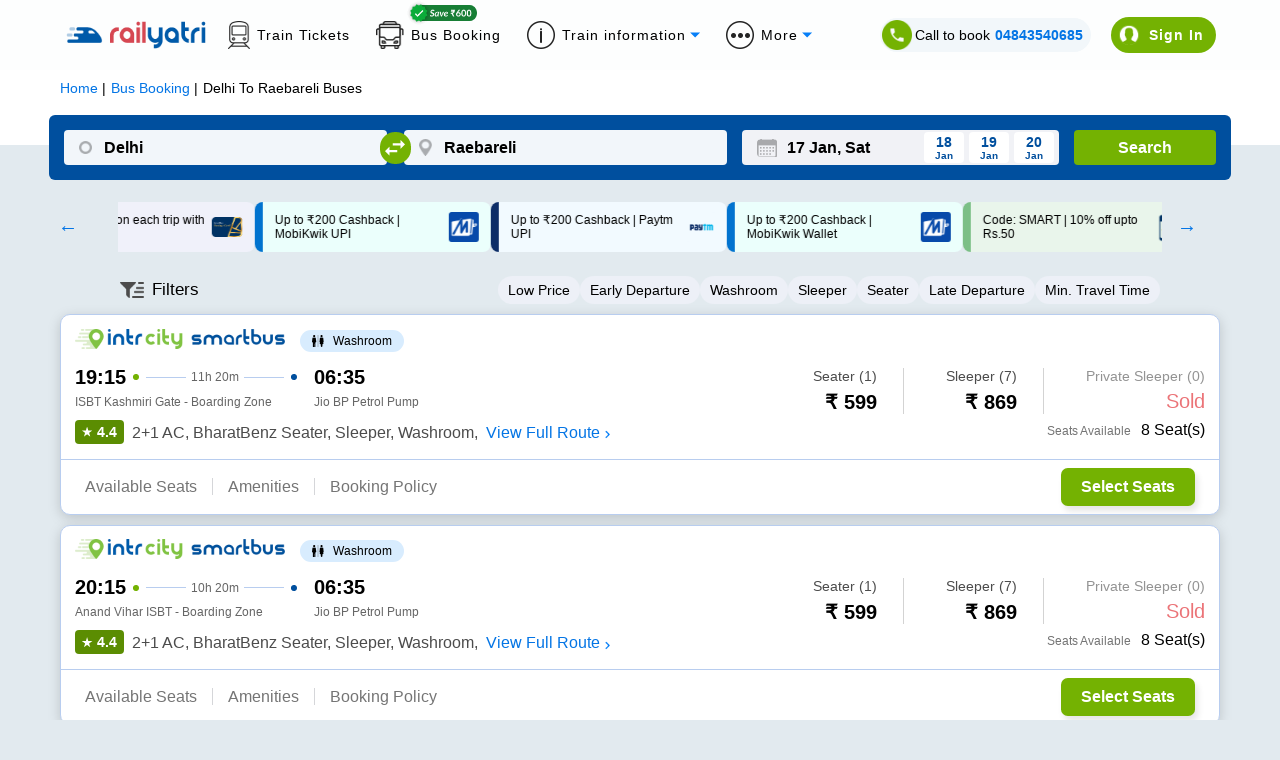

--- FILE ---
content_type: text/html; charset=utf-8
request_url: https://www.railyatri.in/bus-booking/delhi-to-raebareli-buses
body_size: 3923
content:
<!DOCTYPE html><html><head><meta charSet="utf-8"/><title>Delhi to Raebareli Bus Booking Online: Tickets, Fare &amp; Timings – RailYatri</title><meta name="description" content="Book Delhi to Raebareli Bus tickets online with RailYatri and experience the safe, secure and comfortable bus journey. Reserve your bus seat today!"/><meta name="keywords" content="private bus online ticket booking easy and cheap bus tickets, bus deals, confirmed tickets, reservation, discounts, bus offers, cashback online, "/><meta name="viewport" content="width=device-width, initial-scale=1, maximum-scale=1, user-scalable=0"/><meta name="theme-color" content="#004f9e"/><link rel="canonical" href="https://www.railyatri.in/bus-booking/delhi-to-raebareli-buses"/><link rel="icon" href="/favicon.ico" type="image/x-icon" sizes="any"/><link rel="alternate" href="android-app://bus.tickets.intrcity/http/i.rytr.in/Bus-Ticket-Booking"/><link rel="alternate" href="ios-app://1493367638/http/i.rytr.in/Bus-Ticket-Booking"/><meta property="og:type" content="website"/><meta property="og:url" content="https://www.railyatri.in/bus-booking/delhi-to-raebareli-buses"/><meta property="og:title" content="Delhi to Raebareli Bus Booking Online: Tickets, Fare &amp; Timings – RailYatri"/><meta property="og:description" content="Book Delhi to Raebareli Bus tickets online with RailYatri and experience the safe, secure and comfortable bus journey. Reserve your bus seat today!"/><meta property="og:image" content="https://images.railyatri.in/ry_images_prod/ogImage-1752553105.jpg"/><meta property="og:image:width" content="1200"/><meta property="og:image:height" content="630"/><meta property="og:site_name" content="IntrCity SmartBus"/><meta name="twitter:card" content="summary_large_image"/><meta name="twitter:url" content="https://www.railyatri.in/bus-booking/delhi-to-raebareli-buses"/><meta name="twitter:title" content="Delhi to Raebareli Bus Booking Online: Tickets, Fare &amp; Timings – RailYatri"/><meta name="twitter:description" content="Book Delhi to Raebareli Bus tickets online with RailYatri and experience the safe, secure and comfortable bus journey. Reserve your bus seat today!"/><meta name="twitter:image" content="https://images.railyatri.in/ry_images_prod/ogImage-1752553105.jpg"/><link rel="preload" as="font" type="font/woff2" href="/Assets/fonts/lato-v17-latin-regular-subset.woff2" crossorigin="anonymous"/><link rel="preload" as="font" type="font/woff2" href="/Assets/fonts/lato-v17-latin-700-subset.woff2" crossorigin="anonymous"/><link rel="manifest" href="/manifest.json"/><link rel="apple-touch-icon" sizes="16x16" href="https://images.railyatri.in/ry_images_prod/favicon-1-1591184566.png"/><meta name="mobile-web-app-capable" content="yes"/><meta name="apple-mobile-web-app-capable" content="yes"/><meta name="apple-mobile-web-app-status-bar-style" content="default"/><meta name="msapplication-starturl" content="/"/><meta name="facebook-domain-verification" content="xqufgq7s197nchpa6zqkzyg1564rbu"/><meta name="google-site-verification" content="bm5rw8Ra3tJBBZGGPhKyiqnZ1BjDKT1rMfdoNEZJFhg"/><link rel="dns-prefetch" href="//d2r1yp2w7bby2u.cloudfront.net"/><link rel="dns-prefetch" href="//www.clarity.ms"/><link rel="preconnect" href="https://fonts.googleapis.com"/><link rel="preconnect" href="https://fonts.gstatic.com" crossorigin="anonymous"/><script type="application/ld+json" class="jsx-95a68c1fcab33c2b">{
        "@context": "https://schema.org/",
        "@type": "Product",
        "name": "Delhi to Raebareli Bus Booking Online: Tickets, Fare & Timings – RailYatri",
        "image": "https://images.railyatri.in/ry_images_prod/RailYatri-1719298334.png",
        "description": "Book Delhi to Raebareli Bus tickets online with RailYatri and experience the safe, secure and comfortable bus journey. Reserve your bus seat today!",
        "sku": "1005922_1007904",
        "mpn": "1005922_1007904",
        "brand": {
            "@type": "Service",
            "name": "RailYatri"
        },
        "aggregateRating": {
            "@type": "AggregateRating",
            "ratingValue": 4.4,
            "reviewCount": 1843567
        },
        "offers": {
            "@type": "Offer",
            "url": "https://www.railyatri.in/bus-booking/delhi-to-raebareli-buses",
            "priceCurrency": "INR",
            "price": 899,
            "priceValidUntil": "2026-01-17",
            "itemCondition": "https://schema.org/UsedCondition",
            "availability": "https://schema.org/InStock"
        }
    }</script><script type="application/ld+json" class="jsx-95a68c1fcab33c2b">[{"@context":"https://schema.org/","@type":"MobileApplication","name":"RailYatri","aggregateRating":{"@type":"AggregateRating","ratingValue":"4.4","reviewCount":"1843567"},"applicationCategory":"Travel","operatingSystem":"Android","url":"https://play.google.com/store/apps/details?id=com.railyatri.in.mobile"}]</script><script type="application/ld+json" class="jsx-95a68c1fcab33c2b">{"@context":"https://schema.org","@type":"BusTrip","departureBusStop":{"@type":"BusStop","name":"Delhi","address":{"@type":"PostalAddress","addressLocality":"Delhi","addressCountry":"IN"}},"arrivalBusStop":{"@type":"BusStop","name":"Raebareli","address":{"@type":"PostalAddress","addressLocality":"Raebareli","addressCountry":"IN"}},"offers":{"@type":"AggregateOffer","lowPrice":899,"priceCurrency":"INR"}}</script><link rel="alternate" href="https://www.railyatri.in/m/bus-booking/Delhi-to-Raebareli-buses" class="jsx-95a68c1fcab33c2b"/><script type="application/ld+json">{"@context":"https://schema.org","@type":"WebApplication","name":"IntrCity SmartBus","description":"Book Delhi to Raebareli Bus tickets online with RailYatri and experience the safe, secure and comfortable bus journey. Reserve your bus seat today!","url":"https://www.railyatri.in/bus-booking/delhi-to-raebareli-buses","applicationCategory":"Travel","operatingSystem":"Web Browser","offers":{"@type":"Offer","category":"Travel"}}</script><meta name="next-head-count" content="42"/><link rel="preload" href="https://images.intrcity.com/_next/static/css/3b6e58794b38711b.css" as="style"/><link rel="stylesheet" href="https://images.intrcity.com/_next/static/css/3b6e58794b38711b.css" data-n-g=""/><link rel="preload" href="https://images.intrcity.com/_next/static/css/c3c3fab3c36d003a.css" as="style"/><link rel="stylesheet" href="https://images.intrcity.com/_next/static/css/c3c3fab3c36d003a.css" data-n-p=""/><link rel="preload" href="https://images.intrcity.com/_next/static/css/43faf45f2f6fce03.css" as="style"/><link rel="stylesheet" href="https://images.intrcity.com/_next/static/css/43faf45f2f6fce03.css" data-n-p=""/><link rel="preload" href="https://images.intrcity.com/_next/static/css/23f8d1e6b7ea42b5.css" as="style"/><link rel="stylesheet" href="https://images.intrcity.com/_next/static/css/23f8d1e6b7ea42b5.css" data-n-p=""/><link rel="preload" href="https://images.intrcity.com/_next/static/css/5be982edfbe2bba8.css" as="style"/><link rel="stylesheet" href="https://images.intrcity.com/_next/static/css/5be982edfbe2bba8.css" data-n-p=""/><link rel="preload" href="https://images.intrcity.com/_next/static/css/a08990efe7518a10.css" as="style"/><link rel="stylesheet" href="https://images.intrcity.com/_next/static/css/a08990efe7518a10.css" data-n-p=""/><link rel="preload" href="https://images.intrcity.com/_next/static/css/8afa64e9025510db.css" as="style"/><link rel="stylesheet" href="https://images.intrcity.com/_next/static/css/8afa64e9025510db.css" data-n-p=""/><noscript data-n-css=""></noscript><script defer="" nomodule="" src="https://images.intrcity.com/_next/static/chunks/polyfills-5cd94c89d3acac5f.js"></script><script src="https://images.intrcity.com/_next/static/chunks/webpack-da36dad1bd0002d0.js" defer=""></script><script src="https://images.intrcity.com/_next/static/chunks/framework-568b840ecff66744.js" defer=""></script><script src="https://images.intrcity.com/_next/static/chunks/main-894bfcc511c96809.js" defer=""></script><script src="https://images.intrcity.com/_next/static/chunks/pages/_app-8fec1deff89be0fe.js" defer=""></script><script src="https://images.intrcity.com/_next/static/chunks/1132-b04c18d476a35b2c.js" defer=""></script><script src="https://images.intrcity.com/_next/static/chunks/4037-e6ad143c8a9dfd1d.js" defer=""></script><script src="https://images.intrcity.com/_next/static/chunks/5835-ae2447a281ff927f.js" defer=""></script><script src="https://images.intrcity.com/_next/static/chunks/2191-860306a5b3712ec5.js" defer=""></script><script src="https://images.intrcity.com/_next/static/chunks/3395-030776b9b2b3f90f.js" defer=""></script><script src="https://images.intrcity.com/_next/static/chunks/2719-376dfececc6b5770.js" defer=""></script><script src="https://images.intrcity.com/_next/static/chunks/2092-144316253a01d223.js" defer=""></script><script src="https://images.intrcity.com/_next/static/chunks/4853-3e45e5c8f862d7a9.js" defer=""></script><script src="https://images.intrcity.com/_next/static/chunks/1561-9ed5b39e500379ed.js" defer=""></script><script src="https://images.intrcity.com/_next/static/chunks/6834-4ab1f576b3dd48cd.js" defer=""></script><script src="https://images.intrcity.com/_next/static/chunks/5183-9a1bb7303d8eace3.js" defer=""></script><script src="https://images.intrcity.com/_next/static/chunks/3885-849d924f93734075.js" defer=""></script><script src="https://images.intrcity.com/_next/static/chunks/9825-be846fdad4f9ae17.js" defer=""></script><script src="https://images.intrcity.com/_next/static/chunks/1821-46f4d4aad699c307.js" defer=""></script><script src="https://images.intrcity.com/_next/static/chunks/2859-346ab349ec4d9681.js" defer=""></script><script src="https://images.intrcity.com/_next/static/chunks/6918-a436d73a140422c6.js" defer=""></script><script src="https://images.intrcity.com/_next/static/chunks/54-e8d55759db296e2a.js" defer=""></script><script src="https://images.intrcity.com/_next/static/chunks/pages/bus-booking/%5Broute%5D-3d2ca0bc70745156.js" defer=""></script><script src="https://images.intrcity.com/_next/static/MWEBREACT-1768473305164-uam3/_buildManifest.js" defer=""></script><script src="https://images.intrcity.com/_next/static/MWEBREACT-1768473305164-uam3/_ssgManifest.js" defer=""></script><script src="https://images.intrcity.com/_next/static/MWEBREACT-1768473305164-uam3/_middlewareManifest.js" defer=""></script><style id="__jsx-95a68c1fcab33c2b">body, html {background:#E2EAEF}
.slick-slide {max-width:260px!important}
.slick-prev, .slick-next {width:10px!important}
.slick-track {margin-right:auto!important;
display:-webkit-box!important;
display:-webkit-flex!important;
display:-ms-flexbox!important;
display:flex!important;
-webkit-align-items:center!important;
-webkit-box-align:center!important;
-ms-flex-align:center!important;
align-items:center!important;
-webkit-justify-content:center!important;
justify-content:center!important;
gap:12px}</style></head><body><div id="__next" data-reactroot=""><div id="Main" style="margin-bottom:unset" class="Main"><div class="jsx-95a68c1fcab33c2b route_breadCrumbWrapper__1MUuc"><div class="jsx-95a68c1fcab33c2b route_breadCrumbSec__fPa6x"><div class="jsx-95a68c1fcab33c2b route_breadCrumb__AH4hf"><ul vocab="https://schema.org/" typeof="BreadcrumbList" class="jsx-95a68c1fcab33c2b"><li property="itemListElement" typeof="ListItem" class="jsx-95a68c1fcab33c2b"><a property="item" typeof="WebPage" class="jsx-95a68c1fcab33c2b" href="/"><span property="name" class="jsx-95a68c1fcab33c2b">Home</span></a><meta property="position" content="1" class="jsx-95a68c1fcab33c2b"/></li><li property="itemListElement" typeof="ListItem" class="jsx-95a68c1fcab33c2b"><a href="/bus-booking" property="item" typeof="WebPage" class="jsx-95a68c1fcab33c2b"><span property="name" class="jsx-95a68c1fcab33c2b">Bus Booking</span></a><meta property="position" content="2" class="jsx-95a68c1fcab33c2b"/></li><li property="itemListElement" typeof="ListItem" class="jsx-95a68c1fcab33c2b"><span property="name" class="jsx-95a68c1fcab33c2b">Delhi<!-- --> To <!-- -->Raebareli<!-- --> Buses</span><meta property="position" content="3" class="jsx-95a68c1fcab33c2b"/></li></ul></div></div></div><div class="jsx-95a68c1fcab33c2b route_busListItemWrapper__faFWY route_qrcode_banner__8ZaUi"><div style="opacity:0;position:absolute" class="jsx-95a68c1fcab33c2b"><h1 class="jsx-95a68c1fcab33c2b route_seoTitle__o9W_z">Delhi<!-- --> To <!-- -->Raebareli<!-- --> Bus Ticket</h1><p class="jsx-95a68c1fcab33c2b route_busDataLength__FPQ0M"></p></div></div><div class="jsx-95a68c1fcab33c2b route_selectedBpDiv__KgVMe"><div style="display:none" class="BoardingFilter_bPoint__QynoS"><span></span><span><img class="BoardingFilter_closeImg__KUvQ_" src="https://images.railyatri.in/ry_images_prod/icclose2-1746431321.png" alt="close"/></span></div></div><div class="jsx-95a68c1fcab33c2b route_busBookingMainContainer__w7CqD"><div class="jsx-95a68c1fcab33c2b route_normalBusesList__CVWgC"></div></div><div class="jsx-95a68c1fcab33c2b route_busListItemWrapper__faFWY"></div></div></div><script id="__NEXT_DATA__" type="application/json">{"props":{"pageProps":{"query":{"route":"delhi-to-raebareli-buses","from_code":1005922,"to_code":1007904},"utm_source":"","isSeo":false,"from":"Delhi","to":"Raebareli","doj":"2026-01-17T10:47:04.734Z","ryDomain":true,"canonical":"https://www.railyatri.in/bus-booking/delhi-to-raebareli-buses","nextDayServices":true,"seoData":{"fromCity":"Delhi","toCity":"Raebareli","fromCityId":1005922,"toCityId":1007904,"distance":"620","smartBusData":{"minDuration":99999,"minFare":899,"maxFare":0,"firstBus":0,"lastBus":0,"firstBusReach":0,"totalBuses":0},"otherBusData":{"minDuration":99999,"minFare":899,"maxFare":0,"firstBus":0,"lastBus":0,"firstBusReach":0,"totalBuses":0},"boardingPoints":[],"droppingPoints":[],"rtcBuses":{},"privateBuses":[{"operatorName":null,"firstBus":0,"firstBusReach":0,"busTypes":null},{"operatorName":null,"firstBus":0,"firstBusReach":0,"busTypes":null}],"bannerUrls":{"smartbus_url":"https://images.railyatri.in/ry_images_prod/seo_300_delhi_raebareli_smartbus_1608695643.jpg","non_smartbus_url":"https://images.railyatri.in/ry_images_prod/seo_300_delhi_raebareli_non_smartbus_1608632175.jpg","video_thumb_url":"https://images.railyatri.in/ry_images_prod/seo_300_delhi_raebareli_video_thumb_1608632178.jpg","ic_banner_url":"https://images.railyatri.in/ry_images_prod/seo_300_delhi_raebareli_ic_banner_1636678485.png","ic_nonsmartbus_banner_url":"https://images.railyatri.in/ry_images_prod/seo_300_delhi_raebareli_ic_nonsmartbus_banner_1637888200.png"},"smartCityRoutes":[{"sourceCity":"madurai","destinationCity":"chennai"},{"sourceCity":"chennai","destinationCity":"madurai"},{"sourceCity":"coimbatore","destinationCity":"chennai"},{"sourceCity":"chennai","destinationCity":"bangalore"},{"sourceCity":"chennai","destinationCity":"coimbatore"},{"sourceCity":"bangalore","destinationCity":"chennai"},{"sourceCity":"bangalore","destinationCity":"hyderabad"},{"sourceCity":"hyderabad","destinationCity":"bangalore"},{"sourceCity":"indore","destinationCity":"bhopal"},{"sourceCity":"bhopal","destinationCity":"indore"}],"operatorsData":{"fromCityOperators":["intrcity smartbus railyatri","raj kalpana travels pvt ltd","prtc patiala depot","safar express tour and travels","kalpana travels","shri rishabh travels","shatabditravels","prtc ludhiana depot","r s yadav travels","upsrtc"],"toCityOperators":[]},"popularBusRoutes":{"fromPopularRoutes":[{"fromCity":"Delhi","toCity":"Lucknow"},{"fromCity":"Delhi","toCity":"Kanpur"},{"fromCity":"Delhi","toCity":"Amritsar"},{"fromCity":"Delhi","toCity":"Manali"},{"fromCity":"Delhi","toCity":"Shimla"},{"fromCity":"Delhi","toCity":"Auraiya"},{"fromCity":"Delhi","toCity":"Ludhiana"},{"fromCity":"Delhi","toCity":"Jalandhar"},{"fromCity":"Delhi","toCity":"Beas"},{"fromCity":"Delhi","toCity":"Phagwara"}],"toPopularRoutes":[{"fromCity":"Raebareli","toCity":"Lucknow"},{"fromCity":"Raebareli","toCity":"Agra"},{"fromCity":"Raebareli","toCity":"Mathura"},{"fromCity":"Raebareli","toCity":"Delhi"},{"fromCity":"Raebareli","toCity":"Allahabad (Prayagraj)"},{"fromCity":"Raebareli","toCity":"Gopiganj"},{"fromCity":"Raebareli","toCity":"Varanasi(Banaras)"},{"fromCity":"Raebareli","toCity":"Prayagraj"},{"fromCity":"Raebareli","toCity":"Greater Noida"},{"fromCity":"Raebareli","toCity":"Noida"}]},"routeData":[{"sourceCity":"Madurai","destinationCity":"Chennai"},{"sourceCity":"Chennai","destinationCity":"Madurai"},{"sourceCity":"Coimbatore","destinationCity":"Chennai"},{"sourceCity":"Chennai","destinationCity":"Coimbatore"},{"sourceCity":"Indore","destinationCity":"Pune"},{"sourceCity":"Pune","destinationCity":"Indore"},{"sourceCity":"Hyderabad","destinationCity":"Ongole"},{"sourceCity":"Hyderabad","destinationCity":"Nellore"},{"sourceCity":"Hyderabad","destinationCity":"Vijayawada"},{"sourceCity":"Vijayawada","destinationCity":"Hyderabad"}]},"bp_ids":"","title":"Delhi to Raebareli Bus Booking Online: Tickets, Fare \u0026 Timings – RailYatri","description":"Book Delhi to Raebareli Bus tickets online with RailYatri and experience the safe, secure and comfortable bus journey. Reserve your bus seat today!","aggregatedDisabled":false},"__N_SSP":true},"page":"/bus-booking/[route]","query":{"route":"delhi-to-raebareli-buses"},"buildId":"MWEBREACT-1768473305164-uam3","assetPrefix":"https://images.intrcity.com","isFallback":false,"gssp":true,"scriptLoader":[]}</script></body></html>

--- FILE ---
content_type: application/javascript
request_url: https://images.intrcity.com/_next/static/chunks/2859-346ab349ec4d9681.js
body_size: 35484
content:
(self.webpackChunk_N_E=self.webpackChunk_N_E||[]).push([[2859],{10111:function(e,n,s){"use strict";var i=s(48764).Buffer;function a(e,n){return function(e){if(Array.isArray(e))return e}(e)||function(e,n){var s=[],i=!0,a=!1,t=void 0;try{for(var r,o=e[Symbol.iterator]();!(i=(r=o.next()).done)&&(s.push(r.value),!n||s.length!==n);i=!0);}catch(l){a=!0,t=l}finally{try{i||null==o.return||o.return()}finally{if(a)throw t}}return s}(e,n)||function(){throw new TypeError("Invalid attempt to destructure non-iterable instance")}()}var t=s(55835),r=t.createHash("sha256").update("intrcity","utf-8").digest();e.exports={encryptData:function(e){try{var n=t.randomBytes(16),s=t.createCipheriv("aes-256-cbc",i.from(r,"hex"),n),a=s.update(e,"utf-8","hex");return a+=s.final("hex"),"".concat(n.toString("hex"),":").concat(a)}catch(o){return console.error("not encry"),e}},decryptData:function(e){try{var n=a(e.split(":"),2),s=n[0],o=n[1],l=i.from(s,"hex"),c=i.from(o,"hex"),d=t.createDecipheriv("aes-256-cbc",i.from(r,"hex"),l),u=d.update(c,"hex","utf-8");return u+=d.final("utf-8")}catch(_){return console.error("not decry"),e}}}},90096:function(e,n,s){"use strict";var i=s(85893),a=(s(67294),s(62720)),t=s.n(a);function r(e,n,s){return n in e?Object.defineProperty(e,n,{value:s,enumerable:!0,configurable:!0,writable:!0}):e[n]=s,e}function o(e){for(var n=1;n<arguments.length;n++){var s=null!=arguments[n]?arguments[n]:{},i=Object.keys(s);"function"===typeof Object.getOwnPropertySymbols&&(i=i.concat(Object.getOwnPropertySymbols(s).filter((function(e){return Object.getOwnPropertyDescriptor(s,e).enumerable})))),i.forEach((function(n){r(e,n,s[n])}))}return e}var l=function(e){var n=e.isToggled,s=e.setIsToggled;return(0,i.jsxs)("div",{className:t().mainSubDiv,children:[(0,i.jsx)("span",{children:(0,i.jsxs)("label",{className:t().switch,children:[(0,i.jsx)("input",{id:"toggleCheckbox",type:"checkbox",checked:n,onChange:function(){return s(!n)}}),(0,i.jsx)("span",{className:[t().slider,t().round].join(" ")})]})}),(0,i.jsx)("span",{className:t().gText,children:"I have a GST number (optional)?"})]})};n.Z=function(e){var n=e.gst_details,s=e.setGst_details,a=e.errorState,r=e.isToggled,c=e.setIsToggled,d=e.setToast,u=e.isValidGST,_=a&&""==n.gstin,p=a&&(""===n.business_email||!RegExp("^[\\w-.]+@([\\w-]+\\.)+[\\w-]{2,4}","g").test(n.business_email));return(0,i.jsxs)("div",{className:t().cards,"aria-invalid":a,children:[(0,i.jsx)(l,{isToggled:r,setIsToggled:c}),r&&(0,i.jsx)(i.Fragment,{children:(0,i.jsxs)("div",{className:t().displayBlock,children:[(0,i.jsxs)("div",{className:t().upblock,"aria-invalid":a,children:[(0,i.jsxs)("div",{children:[(0,i.jsxs)("span",{className:t().subHeadingTxt2,children:["GSTIN ",(0,i.jsx)("span",{className:t().asterisk,children:"*"})]}),(0,i.jsx)("br",{}),(0,i.jsx)("input",{className:t().fullWidthInput1,type:"text",autoComplete:"text",id:"numberField",placeholder:"Enter GSTIN",required:!0,name:"GSTIN",maxLength:15,minLength:15,onChange:function(e){15!=e.target.value.length||u(e.target.value)||(d({visibility:!0,text:"Gst No is Invalid"}),setTimeout((function(){d((function(e){return o({},e,{visibility:!1})}))}),3e3)),s((function(n){return o({},n,{gstin:e.target.value})}))},value:n.gstin,"aria-invalid":_,"aria-required":!0})]}),(0,i.jsxs)("div",{children:[(0,i.jsxs)("span",{className:t().subHeadingTxt2,children:["Business Name ",(0,i.jsx)("span",{className:t().asterisk,children:"*"})]})," ",(0,i.jsx)("br",{}),(0,i.jsx)("input",{className:t().fullWidthInput1,type:"text",autoComplete:"text",id:"textField",placeholder:"Enter Business Name",required:!0,maxLength:50,minLength:1,name:"Business Name",onChange:function(e){s((function(n){return o({},n,{business_name:e.target.value})}))},value:n.business_name,"aria-invalid":a&&""==n.business_name})]})]}),(0,i.jsxs)("div",{children:[(0,i.jsxs)("span",{className:t().subHeadingTxt2,children:["Business Address ",(0,i.jsx)("span",{className:t().asterisk,children:"*"})]})," ",(0,i.jsx)("br",{}),(0,i.jsx)("input",{className:t().fullWidthInput,type:"text",autoComplete:"text",id:"textField",maxLength:70,minLength:10,placeholder:"Enter Business Address",required:!0,name:"Business Address",onChange:function(e){s((function(n){return o({},n,{business_address:e.target.value})}))},value:n.business_address,"aria-invalid":a&&""==n.business_address})]}),(0,i.jsxs)("div",{children:[(0,i.jsxs)("span",{className:t().subHeadingTxt2,children:["Business Email ",(0,i.jsx)("span",{className:t().asterisk,children:"*"})]})," ",(0,i.jsx)("br",{}),(0,i.jsx)("input",{className:t().halfWidthInput,type:"email",autoComplete:"email",id:"emailField",placeholder:"Enter Business Email",required:!0,name:"email",onChange:function(e){s((function(n){return o({},n,{business_email:e.target.value})}))},value:n.business_email,"aria-invalid":p})]})]})})]})}},81879:function(e,n,s){"use strict";s.r(n),s.d(n,{AddOns:function(){return $},BottomBarCta:function(){return se},CouponsAndSavings:function(){return X},DwebCouponToast:function(){return V},DwebToast:function(){return U},ExtraBenefits:function(){return ne},FareSummary:function(){return ee},IcClub:function(){return Y},IcWallet:function(){return K},Loader:function(){return Z},MwebToast:function(){return J},ReviewBlock:function(){return ae},SavingsCard:function(){return z},default:function(){return te}});var i=s(28520),a=s.n(i),t=s(85893),r=s(67294),o=s(20149),l=s(15896),c=s.n(l),d=s(11163),u=s(36808),_=s.n(u),p=s(73630),v=s(85137),m=s(54976),g=s.n(m),h=s(6538),b=s(39992),x=s(85769);function f(e,n,s,i,a,t,r){try{var o=e[t](r),l=o.value}catch(c){return void s(c)}o.done?n(l):Promise.resolve(l).then(i,a)}function y(e){return function(){var n=this,s=arguments;return new Promise((function(i,a){var t=e.apply(n,s);function r(e){f(t,i,a,r,o,"next",e)}function o(e){f(t,i,a,r,o,"throw",e)}r(void 0)}))}}function j(e,n,s){return n in e?Object.defineProperty(e,n,{value:s,enumerable:!0,configurable:!0,writable:!0}):e[n]=s,e}function w(e){for(var n=1;n<arguments.length;n++){var s=null!=arguments[n]?arguments[n]:{},i=Object.keys(s);"function"===typeof Object.getOwnPropertySymbols&&(i=i.concat(Object.getOwnPropertySymbols(s).filter((function(e){return Object.getOwnPropertyDescriptor(s,e).enumerable})))),i.forEach((function(n){j(e,n,s[n])}))}return e}function C(e,n){return function(e){if(Array.isArray(e))return e}(e)||function(e,n){var s=[],i=!0,a=!1,t=void 0;try{for(var r,o=e[Symbol.iterator]();!(i=(r=o.next()).done)&&(s.push(r.value),!n||s.length!==n);i=!0);}catch(l){a=!0,t=l}finally{try{i||null==o.return||o.return()}finally{if(a)throw t}}return s}(e,n)||function(){throw new TypeError("Invalid attempt to destructure non-iterable instance")}()}function N(e){return function(e){if(Array.isArray(e)){for(var n=0,s=new Array(e.length);n<e.length;n++)s[n]=e[n];return s}}(e)||function(e){if(Symbol.iterator in Object(e)||"[object Arguments]"===Object.prototype.toString.call(e))return Array.from(e)}(e)||function(){throw new TypeError("Invalid attempt to spread non-iterable instance")}()}var S=function(e,n){var s;e({visibility:!0,text:n}),setTimeout((function(){e((function(e){return w({},e,{visibility:!1})}))}),3e3),null===(s=document.getElementById("clubHead"))||void 0===s||s.scrollIntoView({behavior:"smooth",block:"start"})},P=function(e){var n,s,i=e.inventoryItems,a=e.passengerIndex,r=e.updateInventoryItems,o=e.genders,l=e.getStyleForGender,c=e.finalHashArrayMain,d=e.setToast,u=e.styles,_=(null===(n=i[a])||void 0===n||null===(s=n.passenger)||void 0===s?void 0:s.gender)||"";return(0,t.jsxs)("div",{className:u.genderSelection,children:[(0,t.jsx)("select",{value:_,onChange:function(e){var n,s,t,o=e.target.value,l=null===(n=i[a])||void 0===n||null===(s=n.seat)||void 0===s?void 0:s.seatName;(null===c||void 0===c||null===(t=c.orphan_female_seats)||void 0===t?void 0:t.includes(l))&&"Female"!==o?S(d,"1 Seat Reserved for Ladies"):r({gender:o},a)},style:{color:l(_),backgroundColor:"transparent",border:"none",outline:"none",appearance:"none",padding:"0px 20px 4px 6px",cursor:"pointer",fontWeight:"inherit",fontSize:"inherit",borderBottom:"1px solid #D5D6D9"},children:o.map((function(e,n){return(0,t.jsx)("option",{value:e.name,style:{color:e.color},children:e.name},n)}))}),(0,t.jsx)("svg",{xmlns:"http://www.w3.org/2000/svg",width:"8",height:"6",viewBox:"0 0 8 6",fill:"none",className:u.caretIcon,children:(0,t.jsx)("path",{d:"M3.69885 6L0.371857 0.749999L7.02584 0.75L3.69885 6Z",fill:"#077FF7"})})]})},k=function(e){var n=e.overlayPopup,s=e.setOverlayPopup,i=e.milesTobeEarned,r=e.selectedPassengerCount,o=e.inventoryItems,l=e.oldPassengerDetails,c=e.viewAll,d=e.setToast,u=e.finalHashArrayMain,_=e.remainingPassengers,p=e.remainingFemalePassengersRequired,v=e.isSpecialSeatSelected,m=e.seatDetails,h=e.updateInventoryItems,x=e.getIndex,f=e.emptyPassenger,j=e.setTempPassenger,C=e.setEditIndex,N=e.getStyleForGender,P=e.updatePassengerList,k=e.selectionStates,I=e.clubMessage,D=/^(?!([0-9])\1{9})\d{10}$/;return(0,t.jsxs)(t.Fragment,{children:[b.nI&&(null===k||void 0===k?void 0:k.club_redeem)&&I&&(0,t.jsx)("div",{className:g().clubInfo,children:(0,t.jsx)("p",{children:I})}),(0,b.R1)(l).slice(0,c?l.length:4).map((function(e,c){var b,k,I,B=-1!==o.findIndex((function(e){var n,s;return(null===(n=e.passenger)||void 0===n?void 0:n.passenger_id)===(null===(s=l[c])||void 0===s?void 0:s.passenger_id)})),T=o.map((function(e,n){var s,i;return(null===(s=e.passenger)||void 0===s?void 0:s.passenger_id)===(null===(i=l[c])||void 0===i?void 0:i.passenger_id)?n:-1})).filter((function(e){return-1!==e}));return(0,t.jsxs)("div",{className:g().passengerItem,"aria-checked":B,children:[(0,t.jsxs)("div",{className:g().checkbox,children:[(0,t.jsx)("input",{type:"checkbox",id:c,name:"passengerChecked",checked:B,onChange:function(i){var a,t=null===(a=e.gender)||void 0===a?void 0:a.toLowerCase(),l="male"===t||"transgender"===t,g="female"===t;if(i.target.checked){var b,y,j;if(o.length<2&&(null===u||void 0===u||null===(b=u.seats)||void 0===b?void 0:b.some((function(e){var n;return null===(n=u.orphan_female_seats)||void 0===n?void 0:n.includes(e.name)})))&&l&&0!==_)return void S(d,"Please select a female passenger");if(p>0&&_<=p&&0!==_&&l)return void S(d,"Please select ".concat(_," female passenger(s)"));if("false"==v&&g&&r<1)if(1==m.length&&(null===u||void 0===u||null===(y=u.female_forced_seats)||void 0===y?void 0:y.length)>=1&&!(null===u||void 0===u||null===(j=u.female_forced_seats)||void 0===j?void 0:j.includes(m[0].seatName)))return x(c).then((function(e){return h(f,e)})),void s(w({},n,{alertPopup:!0}));if(r!==o.length)return void x().then((function(n){return h({name:e.name,age:e.age,gender:e.gender,dial_code:e.dial_code||"+91",country_code:e.country_code||"IN",mobile_number:e.mobile_number,is_club_member:e.is_club_member,passenger_id:e.passenger_id},n)}));if(1===o.length)h({name:e.name,age:e.age,gender:e.gender,dial_code:e.dial_code||"+91",country_code:e.country_code||"IN",mobile_number:e.mobile_number,is_club_member:e.is_club_member,passenger_id:e.passenger_id},0);else if(0==_)return void S(d,"You have already selected ".concat(r," traveller(s). Unselect at least one."))}else x(c).then((function(e){return h(f,e)}))}}),(0,t.jsxs)("label",{htmlFor:c,children:[(0,t.jsx)("span",{style:{color:"black"},children:e.name}),","," ",(0,t.jsx)("span",{style:{color:N(e.gender)},children:e.gender}),", ",e.age]}),(0,t.jsxs)("div",{className:g().mobileField,children:[10==(null===(b=e.mobile_number)||void 0===b?void 0:b.length)&&(0,t.jsxs)("div",{style:{display:"flex",gap:"6px"},children:[e.is_club_member&&(0,t.jsx)("img",{src:"https://images.railyatri.in/ry_images_prod/ClubSmallWithoutIC-1718616742.png",alt:"icon",height:"14px"}),(0,t.jsxs)("span",{children:[e.dial_code," ",e.mobile_number]})]}),B&&10!==(null===(k=e.mobile_number)||void 0===k?void 0:k.length)&&(0,t.jsxs)("div",{className:g().addMobileNo,children:[(0,t.jsxs)("div",{onClick:y(a().mark((function e(){var i;return a().wrap((function(e){for(;;)switch(e.prev=e.next){case 0:return e.next=2,x(c);case 2:i=e.sent,s(w({},n,{selectCountryCodePopup:!0,passengerIndex:i,oldpassIndex:c,updateoldPass:!0}));case 4:case"end":return e.stop()}}),e)}))),style:{marginRight:"0"},className:g().countryCode,children:[e.dial_code," ",(0,t.jsx)("svg",{xmlns:"http://www.w3.org/2000/svg",width:"8",height:"6",viewBox:"0 0 8 6",fill:"none",children:(0,t.jsx)("path",{d:"M3.69885 6L0.371857 0.749999L7.02584 0.75L3.69885 6Z",fill:"#077FF7"})})]}),(0,t.jsx)("input",{className:g().fullWidthInput,type:"tel",autoComplete:"tel-national",maxLength:10,minLength:10,placeholder:"Add number. Earn Miles.",name:"mobile",onChange:function(e){(e.target.value.startsWith("0")||e.target.value.startsWith("+91"))&&(e.target.value=e.target.value.slice(1),S(d,"Zero (0) is not necessary"));var n=l.map((function(n,s){return c===s?w({},n,{mobile_number:e.target.value.replace(/[^\d]/g,"")}):n}));10===e.target.value.replace(/[^\d]/g,"").length&&(D.test(e.target.value.replace(/[^\d]/g,""))?P(n[c],c):S(d,"Enter a valid phone number"))},required:!0})]})]})]}),(0,t.jsxs)("div",{className:g().passengerEdit,children:[(0,t.jsx)("img",{src:"https://images.railyatri.in/ry_images_prod/edit24px-1734256406.png",alt:"edit",onClick:function(){j(l[c]),C(c)},width:20,height:"auto"}),B&&10==(null===(I=e.mobile_number)||void 0===I?void 0:I.length)&&(0,t.jsxs)("div",{children:["+",i.milesArray[T]," Miles"]})]})]},c)}))]})},I=function(e){var n,s,i,a=e.overlayPopup,o=e.setOverlayPopup,l=e.errorState,c=e.cashbackDetails,d=e.selectedPassengerCount,u=e.inventoryItems,p=e.oldPassengerDetails,v=e.milesTobeEarned,m=e.viewAll,h=e.invalidEmail,b=e.setToast,x=e.finalHashArrayMain,f=e.remainingPassengers,y=e.remainingFemalePassengersRequired,j=e.isSpecialSeatSelected,C=e.seatDetails,N=e.updateInventoryItems,P=e.getIndex,I=e.emptyPassenger,D=e.setViewAll,B=e.setTempPassenger,T=e.setEditIndex,F=e.checkPassInfo,A=e.getStyleForGender,O=e.updatePassengerList,E=e.hasMobileNumber,L={overlayPopup:a,setOverlayPopup:o,milesTobeEarned:v,selectedPassengerCount:d,inventoryItems:u,oldPassengerDetails:p,viewAll:m,setToast:b,finalHashArrayMain:x,remainingPassengers:f,remainingFemalePassengersRequired:y,isSpecialSeatSelected:j,seatDetails:C,updateInventoryItems:N,getIndex:P,emptyPassenger:I,setTempPassenger:B,setEditIndex:T,getStyleForGender:A,updatePassengerList:O};return(0,t.jsxs)(t.Fragment,{children:[(0,t.jsxs)("div",{children:[(0,t.jsxs)("div",{className:g().clubHead,children:[_().get("userId")&&(0,t.jsxs)("div",{className:g().availableMiles,children:["Available Miles: ",c.req_params.club_miles_redeemed?c.club_member_data.remaining_miles:c.club_member_data.miles_count]}),(0,t.jsx)("img",{height:49,src:"https://images.railyatri.in/ry_images_prod/ICClub-1727374483.png",alt:"club_icon"}),(0,t.jsxs)("div",{className:g().clubBody,children:[(0,t.jsx)("h4",{children:c.club_miles_detail.heading}),(0,t.jsxs)("div",{children:[(0,t.jsx)("span",{style:{color:"#D2D2D2"},children:c.club_miles_detail.sub_heading}),(0,t.jsx)("span",{onClick:function(){return o(w({},a,{howItWorksPopup:!0}))},style:{color:"#FAD24C",cursor:"pointer"},children:"How it works"})]})]})]}),(0,t.jsxs)("div",{className:g().clubFooter,children:[(0,t.jsx)("span",{children:"Miles on this trip"})," ",(0,t.jsxs)("span",{className:g().pill_white,children:["+ ",v.totalMiles," Miles"]})]})]}),(0,t.jsxs)("div",{className:g().cards,"aria-invalid":l&&d!==u.length,children:[(0,t.jsx)(k,w({},L)),p.length>0?(0,t.jsxs)("div",{className:g().ageGenderSec,children:[(0,t.jsx)("span",{style:p.length>4?{display:"block"}:{display:"none"},className:g().addPassengerTxt,onClick:function(){return D(!m)},children:m?"View Less":"View More"}),(0,t.jsxs)("span",{className:g().addPassengerTxt,"aria-disabled":d===u.length,onClick:function(){d!==u.length&&(B(I),T(p.length))},children:[" ","+ Add New Passenger"]})]}):(0,t.jsx)(t.Fragment,{children:u.map((function(e,n){var s,i;return(0,t.jsxs)(r.Fragment,{children:[(null===x||void 0===x||null===(s=x.orphan_female_seats)||void 0===s?void 0:s.includes(e.seatName))&&(0,t.jsxs)("span",{className:g().subHeadingTxt,children:["Seat ",e.seatName,(0,t.jsx)("span",{className:(null===x||void 0===x||null===(i=x.orphan_female_seats)||void 0===i?void 0:i.includes(e.seatName))?g().ladiesSeatTxtTrue:g().ladiesSeatTxtFalse,children:"Reserved for Ladies"})]}),(0,t.jsxs)("div",{className:g().ageGenderSec,children:[(0,t.jsx)("input",{className:g().nameInput,placeholder:"Passenger Name ".concat(n+1,"*"),name:"name",autoComplete:"name",onChange:function(e){N({name:e.target.value.replace(/[^a-zA-Z\s]+|\s{2,}/g,"")},n)},onBlur:function(e){N({name:e.target.value.replace(/[^a-zA-Z\s]+|\s{2,}/g,"")},n)},value:u[n].passenger.name,"aria-invalid":l&&""===u[n].passenger.name,required:!0}),(0,t.jsx)("input",{type:"text",inputMode:"numeric",className:g().ageInput,maxLength:2,minLength:1,name:"age",placeholder:"Age*",onChange:function(e){N({age:e.target.value.replace(/[^\d]/g,"")},n)},"aria-invalid":l&&""===u[n].passenger.age,value:u[n].passenger.age,required:!0}),(0,t.jsxs)("span",{className:F(u[n].passenger)?g().pill_active:g().pill,children:["+ ",c.miles_earning["n".repeat(u.length)][n]," Miles"]})]}),(0,t.jsxs)("div",{className:g().genderToggles,children:[(0,t.jsxs)("div",{onClick:function(){return o(w({},a,{selectCountryCodePopup:!0,passengerIndex:n,updateoldPass:!1}))},className:g().countryCode,children:[u[n].passenger.dial_code," ",(0,t.jsx)("svg",{xmlns:"http://www.w3.org/2000/svg",width:"8",height:"6",viewBox:"0 0 8 6",fill:"none",children:(0,t.jsx)("path",{d:"M3.69885 6L0.371857 0.749999L7.02584 0.75L3.69885 6Z",fill:"#077FF7"})})]}),(0,t.jsx)("input",{className:g().fullWidthInput,type:"tel",autoComplete:"tel-national",maxLength:10,minLength:10,placeholder:"Add number. Earn Miles.",name:"mobile",onChange:function(e){(e.target.value.startsWith("0")||e.target.value.startsWith("+91"))&&(e.target.value=e.target.value.slice(1),S(b,"Zero (0) is not necessary")),N({mobile_number:e.target.value.replace(/[^\d]/g,"")},n)},required:!0,value:u[n].passenger.mobile_number||"","aria-invalid":l&&!E}),(0,t.jsxs)("div",{style:{color:A(u[n].passenger.gender),borderColor:A(u[n].passenger.gender)},onClick:function(){var s;(null===x||void 0===x||null===(s=x.orphan_female_seats)||void 0===s?void 0:s.includes(e.seatName))?S(b,"1 Seat Reserved for Ladies"):o(w({},a,{selectGenderPopop:!0,passengerIndex:n,updateoldPass:!1}))},className:g().genderSelection,children:[(0,t.jsx)("span",{children:u[n].passenger.gender}),(0,t.jsx)("svg",{xmlns:"http://www.w3.org/2000/svg",width:"8",height:"6",viewBox:"0 0 8 6",fill:"none",children:(0,t.jsx)("path",{d:"M3.69885 6L0.371857 0.749999L7.02584 0.75L3.69885 6Z",fill:A(u[n].passenger.gender)})})]})]}),n!==u.length-1?(0,t.jsx)("hr",{className:g().separator}):(0,t.jsxs)(t.Fragment,{children:[(0,t.jsx)("br",{}),(0,t.jsx)("br",{})]})]},n)}))}),0==p.length&&(0,t.jsxs)("span",{style:{color:"#757575",fontSize:"11px"},children:["1. Journey alerts are sent on WhatsApp ",(0,t.jsx)("br",{}),"2. Children aged over 5 years are required to have their own seat ",(0,t.jsx)("br",{}),(0,t.jsx)("br",{})]}),(0,t.jsx)("input",{className:g().fullWidthInput,type:"email",autoComplete:"email",id:"emailField",placeholder:"Enter Email ID",required:!0,name:"email",onChange:function(e){N({email:e.target.value},0)},value:(null===(n=u[0])||void 0===n||null===(s=n.passenger)||void 0===s||null===(i=s.email)||void 0===i?void 0:i.includes("railyatri"))?"":u[0].passenger.email||"","aria-invalid":h}),(0,t.jsx)("br",{}),(0,t.jsxs)("span",{style:{color:"#757575",fontSize:"11px"},children:["By providing Email address you agree to IntrCity\u2019s ",(0,t.jsx)("a",{href:"https://www.intrcity.com/terms_of_use",target:"_blank",rel:"noopener noreferrer",children:"Terms of Use"})," & ",(0,t.jsx)("a",{href:"https://www.intrcity.com/privacy_policy",target:"_blank",rel:"noopener noreferrer",children:"Privacy Policy."})]})]})]})},D=function(e){var n,s,i,a,o=e.cashbackDetails,l=e.overlayPopup,c=e.setOverlayPopup,d=e.errorState,u=e.selectedPassengerCount,_=e.inventoryItems,p=e.oldPassengerDetails,v=e.milesTobeEarned,m=e.viewAll,h=e.invalidEmail,b=e.toast,x=e.setToast,f=e.finalHashArrayMain,y=e.remainingPassengers,j=e.remainingFemalePassengersRequired,C=e.isSpecialSeatSelected,N=e.seatDetails,I=e.updateInventoryItems,D=e.getIndex,B=e.emptyPassenger,T=e.setViewAll,F=e.setTempPassenger,A=e.setEditIndex,O=e.checkPassInfo,E=e.getStyleForGender,L=e.updatePassengerList,W=e.selectionStates,M=e.setSelectionStates,q=e.applyCoupon,H=e.clubMessage,R=e.setClubMessage,G=e.genders,V=e.hasMobileNumber,J={overlayPopup:l,setOverlayPopup:c,milesTobeEarned:v,selectedPassengerCount:u,inventoryItems:_,oldPassengerDetails:p,viewAll:m,setToast:x,finalHashArrayMain:f,remainingPassengers:y,remainingFemalePassengersRequired:j,isSpecialSeatSelected:C,seatDetails:N,updateInventoryItems:I,getIndex:D,emptyPassenger:B,setTempPassenger:F,setEditIndex:A,getStyleForGender:E,updatePassengerList:L,selectionStates:W,clubMessage:H};return(0,t.jsxs)("div",{className:g().cards,"aria-invalid":d&&u!==_.length,children:[(0,t.jsx)(U,{visibility:b.visibility,text:b.text}),(0,t.jsxs)("div",{className:g().clebTopSection,children:[(null===o||void 0===o||null===(n=o.club_member_data)||void 0===n?void 0:n.can_redeem)?(0,t.jsx)(Y,{cashbackDetails:o,selectionStates:W,setSelectionStates:M,milesTobeEarned:v,applyCoupon:q,clubMessage:H,setClubMessage:R}):(0,t.jsxs)("div",{className:g().clubHead,children:[(0,t.jsx)("img",{height:49,src:"https://images.railyatri.in/ry_images_prod/ICClub-1727374483.png",alt:"club_icon"}),(0,t.jsxs)("div",{className:g().clubBody,children:[(0,t.jsx)("h4",{children:o.club_miles_detail.heading}),(0,t.jsxs)("div",{children:[(0,t.jsx)("span",{style:{color:"#D2D2D2"},children:o.club_miles_detail.sub_heading}),(0,t.jsxs)("span",{onClick:function(){return c(w({},l,{howItWorksPopup:!0}))},style:{color:"#FAD24C",cursor:"pointer"},children:["How it works ",(0,t.jsx)("svg",{className:g().rotate,xmlns:"http://www.w3.org/2000/svg",width:"10",height:"7.5",viewBox:"0 0 8 6",fill:"none",children:(0,t.jsx)("path",{d:"M3.69885 6L0.371857 0.749999L7.02584 0.75L3.69885 6Z",fill:"#FAD24C"})})]})]})]})]}),(0,t.jsxs)("div",{className:g().clubFooter,children:[(0,t.jsx)("span",{children:"Miles on this trip"})," ",(0,t.jsxs)("span",{className:g().pill_white,children:["+ ",v.totalMiles," Miles"]})]})]}),(0,t.jsx)(k,w({},J)),p.length>0?(0,t.jsxs)("div",{className:g().ageGenderSec,children:[(0,t.jsx)("span",{style:p.length>4?{display:"block"}:{display:"none"},className:g().addPassengerTxt,onClick:function(){return T(!m)},children:m?"View Less":"View More"}),(0,t.jsxs)("span",{className:g().addPassengerTxt,"aria-disabled":u===_.length,onClick:function(){u!==_.length&&(F(B),A(p.length))},children:[" ","+ Add New Passenger"]})]}):(0,t.jsx)(t.Fragment,{children:_.map((function(e,n){var s,i;return(0,t.jsxs)(r.Fragment,{children:[(null===f||void 0===f||null===(s=f.orphan_female_seats)||void 0===s?void 0:s.includes(e.seatName))&&(0,t.jsxs)("span",{className:g().subHeadingTxt,children:["Seat ",e.seatName,(0,t.jsx)("span",{className:(null===f||void 0===f||null===(i=f.orphan_female_seats)||void 0===i?void 0:i.includes(e.seatName))?g().ladiesSeatTxtTrue:g().ladiesSeatTxtFalse,children:"Reserved for Ladies"})]}),(0,t.jsxs)("div",{className:g().ageGenderSec,children:[(0,t.jsx)("input",{className:g().nameInput,placeholder:"Passenger Name ".concat(n+1),name:"name",autoComplete:"name",onChange:function(e){I({name:e.target.value.replace(/[^a-zA-Z\s]+|\s{2,}/g,"")},n)},onBlur:function(e){I({name:e.target.value.replace(/[^a-zA-Z\s]+|\s{2,}/g,"")},n)},value:_[n].passenger.name,"aria-invalid":d&&""===_[n].passenger.name,required:!0}),(0,t.jsx)("input",{type:"text",inputMode:"numeric",className:g().ageInput,maxLength:2,minLength:1,name:"age",placeholder:"Age*",onChange:function(e){I({age:e.target.value.replace(/[^\d]/g,"")},n)},"aria-invalid":d&&""===_[n].passenger.age,value:_[n].passenger.age,required:!0}),(0,t.jsx)(P,{inventoryItems:_,passengerIndex:n,updateInventoryItems:I,genders:G,getStyleForGender:E,finalHashArrayMain:f,setToast:x,styles:g()}),(0,t.jsxs)("div",{onClick:function(){return c(w({},l,{selectCountryCodePopup:!0,passengerIndex:n,updateoldPass:!1}))},className:g().countryCode,children:[_[n].passenger.dial_code," ",(0,t.jsx)("svg",{xmlns:"http://www.w3.org/2000/svg",width:"8",height:"6",viewBox:"0 0 8 6",fill:"none",children:(0,t.jsx)("path",{d:"M3.69885 6L0.371857 0.749999L7.02584 0.75L3.69885 6Z",fill:"#077FF7"})})]}),(0,t.jsx)("input",{className:g().halfWidthInput,type:"tel",autoComplete:"tel-national",maxLength:10,minLength:10,placeholder:"Add number. Earn Miles.",name:"mobile",onChange:function(e){(e.target.value.startsWith("0")||e.target.value.startsWith("+91"))&&(e.target.value=e.target.value.slice(1),S(x,"Zero (0) is not necessary")),I({mobile_number:e.target.value.replace(/[^\d]/g,"")},n)},required:!0,value:_[n].passenger.mobile_number||"","aria-invalid":d&&!V}),(0,t.jsxs)("span",{className:O(_[n].passenger)?g().pill_active:g().pill,children:["+ ",o.club_member_data.non_club_member_mile," Miles"]})]}),n!==_.length-1?(0,t.jsx)("hr",{className:g().separator}):(0,t.jsx)(t.Fragment,{})]},n)}))}),0==p.length&&(0,t.jsxs)("span",{style:{color:"#B26500",fontSize:"14px"},children:["Note: Journey alerts are sent on WhatsApp. Children aged over 5 years are required to have their own seat. ",(0,t.jsx)("br",{})," ",(0,t.jsx)("br",{})]}),(0,t.jsxs)("div",{style:{display:"flex",gap:"8px"},children:[(0,t.jsx)("input",{className:g().halfWidthInput,type:"email",autoComplete:"email",id:"emailField",placeholder:"Email ID*",required:!0,name:"email",onChange:function(e){I({email:e.target.value},0)},value:(null===(s=_[0])||void 0===s||null===(i=s.passenger)||void 0===i||null===(a=i.email)||void 0===a?void 0:a.includes("railyatri"))?"":_[0].passenger.email||"","aria-invalid":h}),(0,t.jsxs)("span",{style:{color:"#757575",fontSize:"12px",marginTop:"8px"},children:["By providing Phone number and Email you agree to IntrCity\u2019s ",(0,t.jsx)("a",{href:"https://www.intrcity.com/terms_of_use",target:"_blank",rel:"noopener noreferrer",children:"Terms of Use"})," & ",(0,t.jsx)("a",{href:"https://www.intrcity.com/privacy_policy",target:"_blank",rel:"noopener noreferrer",children:"Privacy Policy."})]})]})]})},B=function(e){var n=e.endPointUrl,s=e.booking_policy,i=e.overlayPopup,a=e.setOverlayPopup;return(0,t.jsxs)(t.Fragment,{children:[b.nI?(0,t.jsxs)("div",{className:g().jRefundDweb,children:[(0,t.jsx)("div",{className:g().flexiCancel,children:"Flexi Cancellation"}),s.description?(0,t.jsx)("span",{dangerouslySetInnerHTML:{__html:s.description}}):(0,t.jsx)("span",{children:"The final cancellation policy is available in the e-ticket."}),(0,t.jsx)("span",{onClick:function(){return a(w({},i,{bookingPopup:!0}))},children:s.title})]}):(0,t.jsxs)("div",{style:{position:"relative"},children:[(0,t.jsx)("div",{className:g().flexiCancel,children:"Flexi Cancellation"}),(0,t.jsxs)("div",{className:g().jRefund,children:["  ",(null===s||void 0===s?void 0:s.description)?(0,t.jsx)("span",{dangerouslySetInnerHTML:{__html:null===s||void 0===s?void 0:s.description}}):(0,t.jsx)("span",{children:"The final cancellation policy is available in the e-ticket."})," | ",(0,t.jsx)("span",{onClick:function(){return a(w({},i,{bookingPopup:!0}))},children:null===s||void 0===s?void 0:s.title})," "]})]}),i.bookingPopup&&(0,t.jsx)(h.a,{overlayClick:function(){return a(w({},i,{bookingPopup:!1}))},children:(0,t.jsxs)("div",{className:b.nI?g().sliderP:g().sliderPopup3,children:[(0,t.jsxs)("div",{children:[(0,t.jsx)("h3",{children:"Booking Policy"}),(0,t.jsx)("span",{className:g().closeBtn,onClick:function(){return a(w({},i,{bookingPopup:!1}))},children:"\xd7"})]}),(0,t.jsx)("iframe",{className:g().seatLayoutContainer,src:n,width:"100%",height:"100%"})]})})]})},T=function(e){var n=e.trip,s=e.overlayPopup,i=e.setOverlayPopup,a=function(){var e=function(e,n,a){return e.van_point&&(0,t.jsxs)("div",{style:"Dropping"==n?{borderTop:"1px solid #B8CDEF",paddingTop:"12px"}:{},className:g().vanPickupSubDiv,children:[(0,t.jsxs)("div",{style:{display:"flex",justifyContent:"space-between",alignItems:"center"},children:[(0,t.jsxs)("h3",{children:[n," Point"]}),"Boarding"==n&&(0,t.jsx)("span",{onClick:function(){return i(w({},s,{vanPickup:!1}))},style:{fontSize:"1.5rem",marginBottom:"12px",cursor:"pointer"},children:"\xd7"})]}),(0,t.jsxs)("div",{className:g().vanPickupChild,children:[(0,t.jsxs)("span",{children:[a," by Van"]}),(0,t.jsx)("span",{children:(0,t.jsx)("b",{children:e.bp_time})})]}),(0,t.jsx)("h4",{children:e.bpName}),(0,t.jsx)("div",{style:{color:"#4C4C4C",fontSize:"12px"},children:e.address}),e.van_point_detail&&(0,t.jsx)("div",{children:e.van_point_detail})]})};return(0,t.jsx)(h.a,{overlayClick:function(){return i(w({},s,{vanPickup:!1}))},children:(0,t.jsxs)("div",{className:g().vanPickup,children:[e(n.bp,"Boarding","Pickup"),e(n.dp,"Dropping","Drop")]})})};return(0,t.jsxs)(t.Fragment,{children:[(0,t.jsxs)("div",{className:g().vanPickupDrop,children:[n.bp.van_point&&(0,t.jsxs)("div",{onClick:function(){return i(w({},s,{vanPickup:!0}))},className:g().bpVanPoint,children:[(0,t.jsx)("span",{children:"Pickup by Van"}),(0,t.jsx)("img",{src:"https://images.railyatri.in/ry_images_prod/icons-navigation-icarrowdropup24px-1664390564.png",alt:"navigation"})]}),n.dp.van_point&&(0,t.jsxs)("div",{onClick:function(){return i(w({},s,{vanPickup:!0}))},style:{justifyContent:"flex-end"},className:g().bpVanPoint,children:[(0,t.jsx)("span",{children:"Drop by Van"}),(0,t.jsx)("img",{src:"https://images.railyatri.in/ry_images_prod/icons-navigation-icarrowdropup24px-1664390564.png",alt:"navigation"})]})]}),s.vanPickup&&(0,t.jsx)(a,{})]})},F=function(e){var n,s,i,o,l,c,u,p,v,m=e.inventoryItems,f=e.setInventoryItems,P=e.selectedPassengerCount,k=e.errorState,F=e.oldPassengerDetails,A=e.setOldPassengerDetails,O=e.milesTobeEarned,E=e.refreshHook,L=e.toast,W=e.setToast,M=e.editIndex,q=e.setEditIndex,H=e.desktop,R=void 0!==H&&H,G=e.closeSlider,U=e.trip,V=e.cashbackDetails,J=e.setResiCity,Z=e.selectionStates,Y=e.setSelectionStates,K=e.applyCoupon,z=e.clubMessage,Q=e.setClubMessage,X=function(e){return new Promise((function(n){n(void 0!==e?m.findIndex((function(n){var s;return n.passenger.passenger_id===(null===(s=F[e])||void 0===s?void 0:s.passenger_id)})):m.findIndex((function(e){return!e.passenger.name&&!e.passenger.age})))}))},$=function(e,n){f((function(s){return s.map((function(s,i){return n===i?w({},s,{passenger:w({},s.passenger,e)}):s}))}))},ee=(0,d.useRouter)(),ne=(0,r.useState)([]),se=ne[0],ie=ne[1],ae=(0,r.useState)(!1),te=ae[0],re=ae[1],oe=(0,r.useState)({}),le=oe[0],ce=oe[1],de=(0,r.useState)([]),ue=de[0],_e=de[1],pe=Object.values(JSON.parse(localStorage.getItem("passDetails")||"{}")),ve=localStorage.getItem("isSpecialSeatSelected"),me=(0,r.useState)(""),ge=me[0],he=me[1],be=(0,r.useState)(""),xe=be[0],fe=be[1],ye=(0,r.useState)([]),je=ye[0],we=ye[1],Ce=C((0,x.Z)(ge,250),1)[0],Ne=(0,r.useState)({load:!1,show:!1}),Se=Ne[0],Pe=Ne[1],ke=(0,r.useState)({nameError:!1,ageError:!1,genderError:!1,mobileError:!1}),Ie=ke[0],De=ke[1],Be=(0,r.useState)({bookingPopup:!1,userDeletePopup:!1,residencePopup:!1,vanPickup:!1,deletePassPopup:!1,alertPopup:!1,selectGenderPopop:!1,selectCountryCodePopup:!1,howItWorksPopup:!1,passengerIndex:0,oldpassIndex:0,updateoldPass:!1}),Te=Be[0],Fe=Be[1],Ae=[{name:"Male",color:"#077FF7"},{name:"Female",color:"#FF8A8A"},{name:"Transgender",color:"#9747FF"}],Oe={name:"",gender:"",age:"",dial_code:"+91",country_code:"IN",mobile_number:"",is_club_member:!1,passenger_id:""},Ee=localStorage.getItem("ladiesSeat"),Le=Ee?JSON.parse(Ee):{},We=null===ue||void 0===ue||null===(n=ue.seats)||void 0===n?void 0:n.filter((function(e){var n;return null===(n=ue.orphan_female_seats)||void 0===n?void 0:n.includes(e.name)})).length,Me=m.filter((function(e){return"female"===e.passenger.gender})).length,qe=We,He=m.length-P,Re=qe-Me;(0,r.useEffect)((function(){if(Ce.trim().length>=1){var e="".concat("https://food1.railyatri.in","/api/city-state-list?q=").concat(Ce);fetch(e,{cache:"force-cache"}).then((function(e){return e.json()})).then((function(e){we(e.city_list)}))}else we([])}),[Ce]),(0,r.useEffect)((function(){1!==U.intrcity_brand_id&&2!==U.intrcity_brand_id&&4!==U.intrcity_brand_id||window.location.hostname.includes("railyatri")||(_e(Le),Qe(Le))}),[U.intrcity_brand_id]),(0,r.useEffect)((function(){0==F.length&&Qe(Le)}),[F]),(0,r.useEffect)((function(){Fe(w({},Te,{updateoldPass:!1}))}),[M]);var Ge=function(){he(""),we([])},Ue=se.filter((function(e){return e.name.toLowerCase().includes(xe.toLowerCase())||e.dial_code.includes(xe)})),Ve=y(a().mark((function e(){var n,s;return a().wrap((function(e){for(;;)switch(e.prev=e.next){case 0:return e.next=2,fetch("".concat("https://busapi.intrcity.com","/api/v1/country-code-list?app_type=").concat(b.Go,"&ontrain=null&device_type_id=").concat(b.kK));case 2:return n=e.sent,e.next=5,n.json();case 5:(s=e.sent).success&&ie(s.data);case 7:case"end":return e.stop()}}),e)}))),Je=y(a().mark((function e(){var n,s;return a().wrap((function(e){for(;;)switch(e.prev=e.next){case 0:return e.next=2,fetch("".concat("https://food1.railyatri.in","/api/city-state-list?ontrain=null"),{headers:{Accept:"application/json","Content-Type":"application/json"},method:"POST",body:JSON.stringify({destination_city_id:U.destination_city_id,source_city_id:U.source_city_id})});case 2:return n=e.sent,e.next=5,n.json();case 5:(s=e.sent).success&&we(s.city_list);case 7:case"end":return e.stop()}}),e)})));(0,r.useEffect)((function(){Je(),Ve()}),[]);var Ze=function(e){var n=e.set;return(0,t.jsxs)(t.Fragment,{children:[(0,t.jsx)(h.a,{overlayClick:function(){F.length>0&&Fe(w({},Te,{alertPopup:!1}))},children:(0,t.jsxs)("div",{className:g().ladiesSeatPopup,children:[F.length>0&&(0,t.jsx)("span",{className:g().closeBtn,onClick:function(){Fe(w({},Te,{alertPopup:!1}))},children:"\xd7"}),(0,t.jsx)("div",{className:g().imgContainer,children:(0,t.jsx)("img",{src:"https://images.railyatri.in/ry_images_prod/Group-110192-1725534144.png",alt:"ladiesseat"})}),(0,t.jsx)("h2",{style:{fontSize:"20px",fontWeight:"bolder",color:"#000000DE",textAlign:"center"},children:"For safety reasons, a female passenger traveling alone can book:"}),(0,t.jsx)("br",{}),(0,t.jsxs)("span",{style:b.nI?{fontSize:"16px",fontWeight:"normal",color:"#757575",lineHeight:"1.5",margin:"0 auto"}:{fontSize:"14px",fontWeight:"normal",color:"#757575",lineHeight:"1.5"},children:["1) a female reserved seat ",(0,t.jsx)("span",{style:{color:"#F57B9C"},children:"marked in pink"}),", OR ",(0,t.jsx)("br",{})," 2) a Private (Single) Sleeper"]}),(0,t.jsx)("button",{onClick:function(){R||ee.back(),R&&(n(!1),G())},className:g().AlertPopupButton,children:"Change Seat(s)"}),(0,t.jsx)("br",{})]})}),Se.load&&(0,t.jsx)("closeSlider",{show:Se.show,setShow:Pe,setInventoryItems:f})]})},Ye=function(e,n){var s,i,a,t;return!(!e||!n)&&((null===(s=e.name)||void 0===s?void 0:s.trim().toLowerCase())===(null===(i=n.name)||void 0===i?void 0:i.trim().toLowerCase())&&~~e.age===~~n.age&&(null===(a=e.gender)||void 0===a?void 0:a.toLowerCase())===(null===(t=n.gender)||void 0===t?void 0:t.toLowerCase()))},Ke=y(a().mark((function e(n,s,i){var t,r;return a().wrap((function(e){for(;;)switch(e.prev=e.next){case 0:if(t=function(){var e=[];e.push({cityName:n},{stateName:s},{cityId:i}),localStorage.setItem("CD_data",JSON.stringify(e)),J((function(e){return w({},e,{cityName:n,stateName:s,cityId:i})}))},!_().get("userId")){e.next=11;break}return e.next=4,fetch("".concat("https://busapi.intrcity.com","/api/v1/passenger-list?app_type=").concat(b.Go,"&authentication_token=").concat(b.Ne,"&device_type_id=").concat(b.kK,"&user_id=").concat(_().get("userId")),{headers:{Accept:"application/json","Content-Type":"application/json"},method:"PUT",body:JSON.stringify({city_info:{city_id:i,city_name:n,state_name:s}})});case 4:return r=e.sent,e.next=7,r.json();case 7:e.sent.success&&t(),e.next=12;break;case 11:t();case 12:case"end":return e.stop()}}),e)}))),ze=function(){return(0,t.jsx)(t.Fragment,{children:(0,t.jsx)(h.a,{overlayClick:function(){return Fe(w({},Te,{deletePassPopup:!1}))},children:(0,t.jsxs)("div",{className:g().sliderPopup2,children:[(0,t.jsxs)("span",{children:[(0,t.jsx)("b",{children:le.name}),", ",le.age," ",le.gender]}),(0,t.jsx)("p",{children:"Yes, I want to remove traveller from this list"}),(0,t.jsxs)("div",{children:[(0,t.jsx)("span",{onClick:function(){Fe(w({},Te,{deletePassPopup:!1}))},children:"No"}),(0,t.jsx)("span",{onClick:function(){var e;e=F.filter((function(e){return e.passenger_id==le.passenger_id})),(0,b.ig)(_().get("userId"))&&fetch("".concat("https://busapi.intrcity.com","/api/v1/passenger-list?passenger_id=").concat(e[0].passenger_id,"&app_type=").concat(b.Go,"&authentication_token=").concat(b.Ne,"&device_type_id=").concat(b.kK,"&user_id=").concat(_().get("userId")),{headers:{Accept:"application/json","Content-Type":"application/json"},method:"DELETE"}),A(F.filter((function(e){return e.passenger_id!==le.passenger_id}))),localStorage.setItem("userDetails",JSON.stringify(F.filter((function(e){return e.passenger_id!==le.passenger_id})))),X(M).then((function(e){return-1!==e&&$(Oe,e)})),q(-1),Fe(w({},Te,{deletePassPopup:!1}))},children:"Yes"})]})]})})})},Qe=function(e){for(var n=0;n<m.length;n++){var s,i,a,t=null===e||void 0===e||null===(s=e.orphan_female_seats)||void 0===s?void 0:s.includes(m[n].seatName);$({gender:(null===(i=m[n])||void 0===i||null===(a=i.passenger)||void 0===a?void 0:a.gender)||(t?"Female":"Male"),dial_code:m[n].passenger.dial_code||"+91",country_code:m[n].passenger.country_code||"IN",mobile_number:m[n].passenger.mobile_number||"",is_club_member:m[n].passenger.is_club_member||!1},n)}},Xe=function(){return m.every((function(e){var n;return null===ue||void 0===ue||null===(n=ue.orphan_female_seats)||void 0===n?void 0:n.includes(e.seatName)}))},$e=function(e,n){var s=F.length===n?[e].concat(N(F)):F.map((function(s,i){return i===n?w({},s,e):s}));A(s),localStorage.setItem("userDetails",JSON.stringify(s)),q(-1)},en=function(e){for(var n="id"+(e.length+1);e.some((function(e){return e.passenger_id===n}));)n++;return n},nn=y(a().mark((function e(n,s,i){var t,r,o,l,c,d,u,p,v,m,g,h,x,f;return a().wrap((function(e){for(;;)switch(e.prev=e.next){case 0:if(t=void 0===i||i,!F.some((function(e,i){return i!==s&&Ye(e,n)}))){e.next=5;break}return S(W,"This traveller is already in your list."),e.abrupt("return");case 5:if(r=_().get("userId")){e.next=12;break}return o=en(F),l={passenger_id:o,name:n.name,age:n.age,gender:n.gender,dial_code:n.dial_code||"+91",country_code:n.country_code||"IN",mobile_number:n.mobile_number,is_club_member:""},t&&X(s).then((function(e){return $(l,e)})),$e(l,s),e.abrupt("return");case 12:return c="".concat("https://busapi.intrcity.com","/api/v1/passenger-list?app_type=").concat(b.Go,"&authentication_token=").concat(b.Ne,"&device_type_id=").concat(b.kK,"&user_id=").concat(r),d={Accept:"application/json","Content-Type":"application/json"},e.prev=14,p=n.passenger_id?"PUT":"POST",v=JSON.stringify(n.passenger_id?n:{ecomm_type:1,passenger_list:[n]}),e.next=20,fetch(c,{headers:d,method:p,body:v});case 20:return m=e.sent,e.next=23,m.json();case 23:(null===(g=e.sent)||void 0===g?void 0:g.success)&&(null===g||void 0===g||null===(u=g.passenger_list)||void 0===u?void 0:u.length)>0&&(h=w({},g.passenger_list[0],{dial_code:g.passenger_list[0].dial_code||"+91",country_code:g.passenger_list[0].country_code||"IN"}),x=F.findIndex((function(e){var n,s,i,a;return(null===(n=e.name)||void 0===n?void 0:n.toLowerCase())===(null===(s=h.name)||void 0===s?void 0:s.toLowerCase())&&~~e.age===~~h.age&&(null===(i=e.gender)||void 0===i?void 0:i.toLowerCase())===(null===(a=h.gender)||void 0===a?void 0:a.toLowerCase())})),f=-1!==x?x:s,X().then((function(e){e>=0&&e!==f?t&&$(h,e):X(f).then((function(e){e>=0&&e!==f?t&&$(h,e):t&&$(h,f)}))})),$e(h,f)),e.next=30;break;case 27:e.prev=27,e.t0=e.catch(14),console.error("Error updating passenger list:",e.t0);case 30:case"end":return e.stop()}}),e,null,[[14,27]])}))),sn=function(e){var n=function(e){var n;De((function(n){return w({},n,j({},e,!0))})),setTimeout((function(){De((function(n){return w({},n,j({},e,!1))}))}),3e3),null===(n=document.getElementById("clubHead"))||void 0===n||n.scrollIntoView({behavior:"smooth",block:"start"})};le.name?le.age?le.mobile_number&&le.mobile_number.length>0&&!/^(?!([0-9])\1{9})\d{10}$/.test(le.mobile_number)?n("mobileError"):le.gender?function(e){var n,s,i;le.name&&le.age&&(1===pe.length&&"female"===(null===(n=le.gender)||void 0===n?void 0:n.toLowerCase())&&(null===ue||void 0===ue||null===(s=ue.female_forced_seats)||void 0===s?void 0:s.length)>=1&&"false"===ve&&!(null===ue||void 0===ue||null===(i=ue.female_forced_seats)||void 0===i?void 0:i.includes(pe[0].seatName))?(X(e).then((function(e){return $(Oe,e)})),nn(le,e,!1),Fe(w({},Te,{alertPopup:!0}))):nn(le,e))}(e):n("genderError"):n("ageError"):n("nameError")};(0,r.useEffect)((function(){var e=Object.values(JSON.parse(localStorage.getItem("userDetails")||"{}"));A(e.filter((function(e){return!!(null===e||void 0===e?void 0:e.name)&&!!(null===e||void 0===e?void 0:e.age)&&!!(null===e||void 0===e?void 0:e.gender)&&!!(null===e||void 0===e?void 0:e.passenger_id)})));var n=JSON.parse(localStorage.getItem("CD_data")||"[]");void 0!=n&&0!=n.length&&J((function(e){return w({},e,{cityName:n[0].cityName,stateName:n[1].stateName,cityId:n[2].cityId})}))}),[]);var an=function(e){f((function(n){var s=n.map((function(n){var s=e.find((function(e){return e.name.toLowerCase()===n.passenger.name.toLowerCase()&&e.age===n.passenger.age&&e.gender.toLowerCase()===n.passenger.gender.toLowerCase()}));return(0,b.qY)(s)?w({},n,{passenger:s}):n}));return function(e){A((function(n){var s=new Set(e.map((function(e){return e.passenger.passenger_id}))),i=[],a=[];return n.forEach((function(e){s.has(e.passenger_id)?i.push(e):a.push(e)})),N(i).concat(N(a))}))}(s),s}))};(0,r.useEffect)((function(){var e,n,s=(null===m||void 0===m||null===(e=m[0])||void 0===e?void 0:e.passenger.email)||_().getJSON("googleUser")||(null===(n=Object.values(JSON.parse(localStorage.getItem("userDetails")||"{}"))[0])||void 0===n?void 0:n.email)||"",i=_().get("mobileUser")||"";_().get("userId")&&fetch("".concat("https://busapi.intrcity.com","/api/v1/passenger-list?app_type=").concat(b.Go,"&authentication_token=").concat(b.Ne,"&device_type_id=").concat(b.kK,"&user_id=").concat(_().get("userId"))).then((function(e){return e.json()})).then((function(e){A(e.passenger_list),localStorage.setItem("userDetails",JSON.stringify(e.passenger_list)),an(e.passenger_list),$({email:s},0),void 0!=e.city_info&&0!=Object.keys(e.city_info).length&&(J((function(n){var s,i,a;return w({},n,{cityName:null===e||void 0===e||null===(s=e.city_info)||void 0===s?void 0:s.city_name,stateName:null===e||void 0===e||null===(i=e.city_info)||void 0===i?void 0:i.state_name,cityId:null===e||void 0===e||null===(a=e.city_info)||void 0===a?void 0:a.city_id})})),function(e){var n=[];n.push({cityName:null===e||void 0===e?void 0:e.city_name},{stateName:null===e||void 0===e?void 0:e.state_name},{cityId:null===e||void 0===e?void 0:e.city_id}),localStorage.setItem("CD_data",JSON.stringify(n))}(null===e||void 0===e?void 0:e.city_info))})),s&&i&&(null===s||void 0===s||s.includes("railyatri")),$({email:s,mobile:i,primary:"1",whatsApp:!0,mobile_number:m[0].passenger.mobile_number||"",dial_code:m[0].passenger.dial_code||"+91",country_code:m[0].passenger.country_code||"IN",is_club_member:m[0].passenger.is_club_member||!1},0)}),[E]),(0,r.useEffect)((function(){R||(Te.bookingPopup||Te.deletePassPopup||Te.residencePopup||Te.selectGenderPopop||Te.selectCountryCodePopup?(0,b.Us)(!1):(0,b.Us)(!0))}),[Te]),(0,r.useEffect)((function(){var e;(Re>0&&He<=Re||Xe())&&("female"!==(null===le||void 0===le||null===(e=le.gender)||void 0===e?void 0:e.toLowerCase())&&ce((function(e){return w({},e,{gender:"female"})})))}),[Re,He,Xe,le.gender,ce]);var tn=k&&(""===m[0].passenger.email||!RegExp("^[\\w-.]+@([\\w-]+\\.)+[\\w-]{2,4}","g").test(m[0].passenger.email)),rn=!1,on=!0,ln=!1,cn=void 0;try{for(var dn,un=m[Symbol.iterator]();!(on=(dn=un.next()).done);on=!0){(dn.value.passenger||{}).mobile_number&&(rn=!0)}}catch(hn){ln=!0,cn=hn}finally{try{on||null==un.return||un.return()}finally{if(ln)throw cn}}var _n={weekday:"short",day:"numeric",month:"short"},pn=null===V||void 0===V||null===(s=V.booking_policy)||void 0===s?void 0:s.action_url,vn=null===V||void 0===V||null===(i=V.booking_policy)||void 0===i?void 0:i.end_point_url,mn=vn?"https://".concat((0,b.c2)(),"/").concat(vn):pn,gn={overlayPopup:Te,setOverlayPopup:Fe,errorState:k,cashbackDetails:V,selectedPassengerCount:P,inventoryItems:m,oldPassengerDetails:F,milesTobeEarned:O,viewAll:te,invalidEmail:tn,toast:L,setToast:W,finalHashArrayMain:ue,remainingPassengers:He,remainingFemalePassengersRequired:Re,isSpecialSeatSelected:ve,seatDetails:pe,updateInventoryItems:$,getIndex:X,emptyPassenger:Oe,setViewAll:re,setTempPassenger:ce,setEditIndex:q,checkPassInfo:function(e){var n;return e.age>0&&e.name.length>0&&10==(null===(n=e.mobile_number)||void 0===n?void 0:n.length)},getStyleForGender:function(e){var n=Ae.find((function(n){return n.name.toLowerCase()===e.toLowerCase()}));return n?n.color:"#077FF7"},updatePassengerList:nn,selectionStates:Z,setSelectionStates:Y,applyCoupon:K,clubMessage:z,setClubMessage:Q,genders:Ae,hasMobileNumber:rn};return(0,t.jsxs)(t.Fragment,{children:[Te.deletePassPopup&&(0,t.jsx)(ze,{}),Te.bookingPopup&&(0,t.jsx)(h.a,{overlayClick:function(){return Fe(w({},Te,{bookingPopup:!1}))},children:(0,t.jsxs)("div",{className:R?g().sliderP:g().sliderPopup3,children:[(0,t.jsxs)("div",{children:[(0,t.jsx)("h3",{children:"Booking Policy"}),(0,t.jsx)("span",{className:g().closeBtn,onClick:function(){return Fe(w({},Te,{bookingPopup:!1}))},children:"\xd7"})]}),(0,t.jsx)("iframe",{className:g().seatLayoutContainer,src:mn,width:"100%",height:"100%"})]})}),Te.selectGenderPopop&&(0,t.jsx)(h.a,{overlayClick:function(){return Fe(w({},Te,{selectGenderPopop:!1}))},children:(0,t.jsx)("div",{className:b.nI?"":g().sliderPopup,children:(0,t.jsxs)("div",{className:g().canclePopup2,children:[(0,t.jsxs)("div",{className:g().canclePopupHead,children:[(0,t.jsx)("span",{children:"Select Gender"}),(0,t.jsx)("span",{className:g().closeBtnGender,onClick:function(){return Fe(w({},Te,{selectGenderPopop:!1}))},children:"\xd7"})]}),(0,t.jsx)("div",{children:Ae.map((function(e,n){return(0,t.jsx)("div",{children:(0,t.jsxs)("div",{style:e.name==m[Te.passengerIndex].passenger.gender?{fontWeight:"bold"}:{},className:g().cancleList,id:n,"aria-selected":e.name==m[Te.passengerIndex].passenger.gender,onClick:function(){$({gender:e.name},Te.passengerIndex),Fe(w({},Te,{selectGenderPopop:!1}))},children:[(0,t.jsx)("input",{readOnly:!0,checked:e.name==m[Te.passengerIndex].passenger.gender,type:"radio"}),(0,t.jsx)("label",{htmlFor:"gender",children:e.name})]},n)},n)}))})]})})}),Te.howItWorksPopup&&(null===V||void 0===V?void 0:V.club_miles_detail)&&(0,t.jsx)(h.a,{overlayClick:function(){return Fe(w({},Te,{howItWorksPopup:!1}))},children:(0,t.jsx)("div",{className:b.nI?g().bottomSheetOverlay:g().sliderPopup,children:(0,t.jsxs)("div",{style:{position:"relative"},children:[(0,t.jsxs)("div",{className:g().clubFooterCardDetails,children:[(0,t.jsx)("div",{className:g().clubImg,children:(0,t.jsx)("img",{src:"https://images.railyatri.in/ry_images_prod/clubbg-1733899766.png",alt:"ticket-booked",width:56,height:49})}),(0,t.jsxs)("div",{className:g().clubTitleBlk,children:[(0,t.jsx)("h5",{children:V.club_miles_detail.how_it_work_detail.heading}),(0,t.jsx)("img",{src:"https://images.railyatri.in/ry_images_prod/close24px-1733919941.png",width:24,height:24,onClick:function(){return Fe(w({},Te,{howItWorksPopup:!1}))},alt:"close",className:g().closeBtmSeet})]})]}),(0,t.jsxs)("div",{className:g().memberPrivilegesInfo,children:[(0,t.jsx)("p",{children:V.club_miles_detail.how_it_work_detail.sub_heading}),(0,t.jsx)("ul",{children:V.club_miles_detail.how_it_work_detail.detail_list.map((function(e,n){return(0,t.jsxs)("li",{children:[(0,t.jsx)("img",{src:"https://images.railyatri.in/ry_images_prod/icstar24px-1733980744.png",width:12,height:11.4,alt:"star"})," ",e]},n)}))})]})]})})}),Te.selectCountryCodePopup&&(0,t.jsx)(h.a,{overlayStyle:g().countryPopupOverlay,overlayClick:function(){fe(""),Fe(w({},Te,{selectCountryCodePopup:!1}))},children:(0,t.jsx)("div",{style:{height:"92%"},className:b.nI?g().bottomSheetOverlay:g().sliderPopup,children:(0,t.jsxs)("div",{className:g().canclePopup,children:[(0,t.jsxs)("div",{className:g().canclePopupHeadDiv,children:[(0,t.jsxs)("div",{className:g().canclePopupHead,children:[(0,t.jsx)("span",{children:"Select Country Code"}),(0,t.jsx)("span",{className:g().closeBtnGender,onClick:function(){fe(""),Fe(w({},Te,{selectCountryCodePopup:!1}))},children:"\xd7"})]}),(0,t.jsxs)("div",{className:g().countryCodeSearch,children:[(0,t.jsx)("input",{placeholder:"Search Country",type:"text",value:xe,onChange:function(e){fe(e.target.value)}}),(0,t.jsx)("div",{className:g().searchInActive,children:(0,t.jsx)("img",{src:"https://images.railyatri.in/ry_images_prod/search-black-1729329672.png",alt:"searchIcon"})})]})]}),Ue.length>0&&m[Te.passengerIndex]?Ue.map((function(e,n){return(0,t.jsxs)("div",{className:g().cancleList,id:n,onClick:function(){if(Te.updateoldPass){var n=F.map((function(n,s){return s===Te.oldpassIndex?w({},n,{dial_code:e.dial_code,country_code:e.code}):n}));A(n),localStorage.setItem("userDetails",JSON.stringify(n)),$({dial_code:e.dial_code,country_code:e.code},Te.passengerIndex)}else-1!==M?ce((function(n){return w({},n,{dial_code:e.dial_code,country_code:e.code})})):$({dial_code:e.dial_code,country_code:e.code},Te.passengerIndex);fe(""),Fe(w({},Te,{selectCountryCodePopup:!1}))},children:[(0,t.jsx)("input",{readOnly:!0,checked:Te.updateoldPass?e.dial_code==F[Te.oldpassIndex].dial_code:-1!==M?e.dial_code==le.dial_code:e.dial_code==m[Te.passengerIndex].passenger.dial_code,type:"radio"}),(0,t.jsx)("label",{htmlFor:"gender",children:(0,t.jsxs)("div",{style:{display:"flex",justifyContent:"space-between"},children:[(0,t.jsx)("span",{children:e.name}),(0,t.jsx)("span",{children:e.dial_code})]})})]},n)})):(0,t.jsx)("div",{children:"Sorry, no countries match your search"})]})})}),!R&&(0,t.jsxs)("div",{className:g().cards,children:[(0,t.jsxs)("div",{className:g().journeyDiv,children:[(0,t.jsxs)("div",{className:g().journeyL,children:[(0,t.jsx)("span",{className:g().cityName,children:U.from_city}),(0,t.jsxs)("div",{children:[(0,t.jsxs)("span",{className:g().jTime,children:[U.bp.bp_time," "]}),(0,t.jsxs)("span",{className:g().jDate,children:[new Date(null===(o=U.bp)||void 0===o?void 0:o.bp_date_time).toLocaleDateString("en-IN",_n)," "]})]}),(0,t.jsx)("span",{className:g().bpName,children:null===(l=U.bp)||void 0===l?void 0:l.bpName})]}),(0,t.jsx)("div",{className:g().journeyDivSpan,children:(0,t.jsx)("img",{src:"https://images.railyatri.in/ry_images_prod/right-arrow-1673523263.png",alt:"arrow"})}),(0,t.jsxs)("div",{className:g().journeyH,children:[(0,t.jsx)("span",{className:g().cityName,children:U.to_city}),(0,t.jsxs)("div",{children:[(0,t.jsxs)("span",{className:g().jTime,children:[U.dp.bp_time," "]}),(0,t.jsx)("span",{className:g().jDate,children:new Date(null===(c=U.dp)||void 0===c?void 0:c.bp_date_time).toLocaleDateString("en-IN",_n)})]}),(0,t.jsx)("span",{id:"clubHead",className:g().bpName,children:U.dp.bpName})]})]}),(0,t.jsx)(T,{trip:U,overlayPopup:Te,setOverlayPopup:Fe}),(0,t.jsx)(B,{endPointUrl:mn,booking_policy:null===V||void 0===V?void 0:V.booking_policy,overlayPopup:Te,setOverlayPopup:Fe})]}),Te.alertPopup&&(0,t.jsx)(Ze,{set:Fe}),b.nI?(0,t.jsx)(D,w({},gn)):(0,t.jsx)(I,w({},gn)),-1!==M&&(!!b.nI||!Te.selectCountryCodePopup)&&!Te.deletePassPopup&&(0,t.jsx)(h.a,{overlayClick:function(){return q(-1)},children:(0,t.jsxs)("div",{className:g().editCard,children:[(0,t.jsxs)("div",{className:g().editCardHeader,children:[(0,t.jsx)("span",{className:g().smallHeading,children:F.length===M?"Add Passenger":"Edit Passenger"}),(0,t.jsx)("span",{className:g().editCardCloseBtn,onClick:function(){return q(-1)},children:"\xd7"})]}),(0,t.jsxs)("div",{children:[(0,t.jsxs)("div",{className:g().ageGenderSec,children:[(0,t.jsx)("input",{className:g().nameInput,placeholder:"Full Name*",name:"name",autoComplete:"name",onChange:function(e){ce((function(n){return w({},n,{name:e.target.value.replace(/[^a-zA-Z\s]+|\s{2,}/g,"")})}))},onBlur:function(e){ce((function(n){return w({},n,{name:e.target.value.replace(/[^a-zA-Z\s]+|\s{2,}/g,"")})}))},value:le.name,"aria-invalid":k&&""===le.name,autoFocus:!0,required:!0}),(0,t.jsx)("input",{className:g().ageInput,type:"text",inputMode:"numeric",maxLength:2,minLength:1,name:"age",placeholder:"Age*",onChange:function(e){ce((function(n){return w({},n,{age:e.target.value.replace(/[^\d]/g,"")})}))},"aria-invalid":k&&""===le.age,value:le.age,required:!0})]}),(0,t.jsx)("div",{style:Ie.ageError?{textAlign:"right",marginRight:"12px"}:{},className:Ie.nameError||Ie.ageError?g().showErrorDiv:g().errorDiv,children:Ie.ageError?"Add age":"Enter a valid name"})]}),(0,t.jsxs)("div",{children:[(0,t.jsxs)("div",{className:g().editMobileNo,children:[(0,t.jsxs)("div",{style:{marginRight:"-12px"},onClick:function(){return Fe(w({},Te,{selectCountryCodePopup:!0}))},className:g().countryCode,children:[le.dial_code," ",(0,t.jsx)("svg",{xmlns:"http://www.w3.org/2000/svg",width:"8",height:"6",viewBox:"0 0 8 6",fill:"none",children:(0,t.jsx)("path",{d:"M3.69885 6L0.371857 0.749999L7.02584 0.75L3.69885 6Z",fill:"#077FF7"})})]}),(0,t.jsx)("input",{className:g().fullWidthInput,type:"tel",autoComplete:"tel-national",maxLength:10,minLength:10,placeholder:"Add number. Earn Miles.",name:"mobile",onChange:function(e){e.target.value.startsWith("0")||e.target.value.startsWith("+91")?(e.target.value=e.target.value.slice(1),De((function(e){return w({},e,{mobileError:"zeroError"})})),setTimeout((function(){De((function(e){return w({},e,{mobileError:!1})}))}),3500)):ce((function(n){return w({},n,{mobile_number:e.target.value.replace(/[^\d]/g,"")})}))},required:!0,value:le.mobile_number||"","aria-invalid":k&&!rn})]}),(0,t.jsx)("div",{style:{marginTop:"-22px",marginBottom:"4px"},className:Ie.mobileError||"zeroError"==Ie.mobileError?g().showErrorDiv:g().errorDiv,children:1==Ie.mobileError?"Enter a valid phone number":"Zero (0) is not necessary"})]}),(0,t.jsxs)("div",{children:[(0,t.jsxs)("div",{className:g().genderToggles,onChange:function(e){ce((function(n){return w({},n,{gender:e.target.value})}))},children:[(0,t.jsx)("input",{"aria-label":"male",type:"radio",id:"gToggleMale",name:"genderRadios",value:"male",disabled:Re>0&&He<=Re||Xe(),defaultChecked:"male"==(null===(u=le.gender)||void 0===u?void 0:u.toLowerCase())}),(0,t.jsx)("label",{className:Re>0&&He<=Re||Xe()?g().inputDisabled:"",htmlFor:"gToggleMale",children:"Male"}),(0,t.jsx)("input",{"aria-label":"female",type:"radio",id:"gToggleFemale",name:"genderRadios",value:"female",defaultChecked:"female"==(null===(p=le.gender)||void 0===p?void 0:p.toLowerCase())||Re>0&&He<=Re||Xe()}),(0,t.jsx)("label",{htmlFor:"gToggleFemale",children:"Female"}),(0,t.jsx)("input",{"aria-label":"transgender",type:"radio",id:"gToggleTrans",name:"genderRadios",value:"transgender",disabled:Re>0&&He<=Re||Xe(),defaultChecked:"transgender"==(null===(v=le.gender)||void 0===v?void 0:v.toLowerCase())}),(0,t.jsx)("label",{className:Re>0&&He<=Re||Xe()?g().inputDisabled:"",htmlFor:"gToggleTrans",children:"Transgender"})]}),(0,t.jsx)("div",{style:{margin:" 4px 0 -4px 0"},className:Ie.genderError?g().showErrorDiv:g().errorDiv,children:"Please select gender"})]}),(0,t.jsx)("button",{className:g().doneButton,onClick:function(){return sn(M)},children:F.length===M?"Add Passenger":"Update"}),F.length===M?(0,t.jsxs)("div",{children:[" ",(0,t.jsx)("br",{}),(0,t.jsxs)("div",{style:{color:"#757575",fontSize:"11px",marginBottom:"4px"},children:["1. Journey alerts are sent on WhatsApp",(0,t.jsx)("br",{})," 2. Children aged over 5 years are required to have their own seat ",(0,t.jsx)("br",{})]})]}):(0,t.jsx)("div",{onClick:function(){Fe(w({},Te,{deletePassPopup:!0}))},className:g().deleteTxtBtn,children:"Delete Passenger "})]})}),Te.residencePopup&&(0,t.jsx)(h.a,{overlayClick:function(){return Fe(w({},Te,{residencePopup:!1}))},children:(0,t.jsxs)("div",{className:g().residencePopup,children:[(0,t.jsx)("div",{children:(0,t.jsx)("h3",{className:g().popupTitle,children:"City of Residence"})}),(0,t.jsx)("div",{className:g().citySrchBlk,children:(0,t.jsx)("input",{type:"text",id:"city",name:"city",placeholder:"Search Base City",onChange:function(e){0===e.target.value.length?Ge():he(e.target.value)},value:ge,autoComplete:"off",className:g().searchInp})}),(0,t.jsx)("div",{className:g().cityListWrap,children:je.length>0&&je.map((function(e,n){return(0,t.jsx)(t.Fragment,{children:(0,t.jsxs)("div",{className:g().cityListBlk,onClick:function(){Ge(),Fe(w({},Te,{residencePopup:!1})),J((function(n){return w({},n,{cityName:e.city_name,stateName:e.state_name})})),Ke(null===e||void 0===e?void 0:e.city_name,null===e||void 0===e?void 0:e.state_name,null===e||void 0===e?void 0:e.city_id)},children:[(0,t.jsx)("div",{className:g().cityIconBlk,children:(0,t.jsx)("img",{src:"https://images.railyatri.in/ry_images_prod/Subtraction-341-1684404315.png",width:"11.29",height:"14",alt:"map icon"})}),(0,t.jsx)("div",{className:g().cityName,children:(0,t.jsxs)("p",{children:[e.city_name,", ",(0,t.jsx)("span",{className:g().grey_Color,children:e.state_name})]})})]},n)})}))})]})})]})},A=s(90096),O=s(11414),E=s(10111),L=s(5152),W=s(99825);function M(e,n,s,i,a,t,r){try{var o=e[t](r),l=o.value}catch(c){return void s(c)}o.done?n(l):Promise.resolve(l).then(i,a)}function q(e,n,s){return n in e?Object.defineProperty(e,n,{value:s,enumerable:!0,configurable:!0,writable:!0}):e[n]=s,e}function H(e){for(var n=1;n<arguments.length;n++){var s=null!=arguments[n]?arguments[n]:{},i=Object.keys(s);"function"===typeof Object.getOwnPropertySymbols&&(i=i.concat(Object.getOwnPropertySymbols(s).filter((function(e){return Object.getOwnPropertyDescriptor(s,e).enumerable})))),i.forEach((function(n){q(e,n,s[n])}))}return e}function R(e){return function(e){if(Array.isArray(e)){for(var n=0,s=new Array(e.length);n<e.length;n++)s[n]=e[n];return s}}(e)||function(e){if(Symbol.iterator in Object(e)||"[object Arguments]"===Object.prototype.toString.call(e))return Array.from(e)}(e)||function(){throw new TypeError("Invalid attempt to spread non-iterable instance")}()}var G=(0,L.default)((function(){return Promise.all([s.e(2191),s.e(4853),s.e(6834),s.e(5183),s.e(3885),s.e(6927)]).then(s.bind(s,88885))}),{loadableGenerated:{webpack:function(){return[88885]},modules:["m/bus-review.js -> @components/Desktop/SignInSlider/SignInSlider"]}}),U=function(e){var n=e.visibility,s=e.text;return(0,t.jsx)("span",{className:n?c().toastDweb:c().toastHiddenDweb,children:s})},V=function(e){var n=e.visibility,s=e.couponCode,i=e.msgText;return(0,t.jsxs)("span",{className:n?c().toastDwebCoupon:c().toastHiddenDwebCoupon,children:[(0,t.jsx)("b",{children:s})," ","WELCOME"===s?"coupon is valid only for first-time users.":i]})},J=function(e){var n=e.visibility,s=e.text;return(0,t.jsx)("span",{className:n?c().toastMweb:c().toastHiddenMweb,children:s})},Z=function(){return(0,t.jsx)("div",{className:c().loaderWrapper,children:(0,t.jsxs)("div",{className:c().dotLoaderContainer,children:[(0,t.jsx)("div",{className:c().dotLoader}),(0,t.jsx)("div",{className:"".concat(c().dotLoader," ").concat(c().dotLoader2)}),(0,t.jsx)("div",{className:"".concat(c().dotLoader," ").concat(c().dotLoader3)})]})})},Y=function(e){var n=e.cashbackDetails,s=e.selectionStates,i=e.setSelectionStates,a=e.applyCoupon,r=e.setClubMessage;return(0,t.jsx)("div",{className:c().clubDivMian,children:(0,t.jsxs)("div",{style:{justifyContent:"space-between",backgroundColor:"black",color:"white"},children:[(0,t.jsxs)("div",{className:c().club_activeDiv,children:[(0,t.jsx)("img",{height:42,src:"https://images.railyatri.in/ry_images_prod/ICClub-1727374483.png",alt:"icon"}),(0,t.jsxs)("div",{children:[(0,t.jsx)("div",{dangerouslySetInnerHTML:{__html:function(){var e=n.club_member_data,s=e.heading,i=e.highlighted_text,a=e.color_code;if(!s.includes(i))return"<h2>".concat(s,"</h2>");var t=s.split(i);return"\n          <div>\n            ".concat(t[0],'\n            <span style="color: ').concat(a,'; font-weight: bold;">').concat(i,"</span>\n            ").concat(t[1]||"","\n          </div>\n        ")}()},className:c().redeem_miles2,style:{color:"#D2D2D2"}}),(0,t.jsxs)("div",{style:{fontSize:"14px",fontWeight:"bold"},className:c().redeem_miles2,children:["Available Miles : ",s.club_redeem?n.club_member_data.remaining_miles:n.club_member_data.miles_count," Miles"]})]})]}),(0,t.jsx)("div",{className:c().club_activeDiv,children:(0,t.jsxs)("div",{children:[(0,t.jsx)("div",{className:s.club_redeem?c().redmmed:c().redeem_miles,children:s.club_redeem?(0,t.jsxs)("b",{children:[" - \u20b9",n.fare_summary.miles_redeem]}):(0,t.jsx)(t.Fragment,{})}),(0,t.jsx)("div",{onClick:function(){n.club_member_data.redeem_enable&&(i((function(e){return H({},e,{club_redeem:!e.club_redeem,isCouponChecked:!!(0,b.hb)(n.coupon_with_miles)&&s.isCouponChecked,savingCard:!!(0,b.hb)(n.savings_card_with_miles)&&s.savingCard,renew_smart_card:!!(0,b.hb)(n.savings_card_with_miles)&&s.renew_smart_card})})),(0,b.hb)(n.coupon_with_miles)&&(0,b.hb)(n.savings_card_with_miles)||a("","",{is_coupon_checked:!!(0,b.hb)(n.coupon_with_miles)&&s.isCouponChecked,unselected_coupon_id:"",coupon_checkbox:!0,useWallet:s.useWallet,club_miles_redeemed:!s.club_redeem,renew_saving_card:!!(0,b.hb)(n.savings_card_with_miles)&&s.renew_smart_card,saving_card_applied:!!(0,b.hb)(n.savings_card_with_miles)&&s.savingCard}),(s.club_redeem||s.isCouponChecked)&&!(0,b.hb)(n.coupon_with_miles)&&s.isCouponChecked&&r(n.club_member_data.club_mile_redeem_message),(s.club_redeem||s.savingCard||s.renew_smart_card)&&!(0,b.hb)(n.savings_card_with_miles)&&"Coupon can\u2019t be used along with Club Miles"!=n.club_member_data.club_mile_redeem_message&&(s.savingCard||s.renew_smart_card)&&r(n.club_member_data.club_mile_redeem_message),s.club_redeem&&r(""))},className:n.club_member_data.redeem_enable?s.club_redeem?c().removeBtn:c().reedemBtn:"".concat(c().reedemBtn," ").concat(c().disabledBtn),children:s.club_redeem?"Remove":"Redeem Now"})]})})]})})},K=function(e){var n,s,i,a,r=e.cashbackDetails,o=e.selectionStates,l=e.setSelectionStates,d=e.applyCoupon,u=e.netAmount,p=e.cashAmount,v=e.enterLoginFlow;return(0,t.jsx)("div",{className:c().walletCard,children:r?(0,t.jsxs)(t.Fragment,{children:[(0,t.jsxs)("div",{className:c().ryCash,children:[(0,t.jsxs)("div",{children:[(0,t.jsxs)("div",{className:c().checkbox,children:[(0,t.jsx)("input",{type:"checkbox",id:"checkbox_1",checked:o.useWallet,onChange:function(){var e,n,s,i,a,t,c,u,p,v,m;(0,b.ig)(_().get("userId"))&&(null===(e=r.fare_summary)||void 0===e?void 0:e.current_ic_wallet)>0&&(l((function(e){return H({},e,{useWallet:!o.useWallet})})),d((null===(n=document.getElementById("useCouponCheckBox"))||void 0===n?void 0:n.checked)?null===(s=r.req_params)||void 0===s||null===(i=s.applied_coupon)||void 0===i?void 0:i.coupon_code:"",(null===(a=document.getElementById("useCouponCheckBox"))||void 0===a?void 0:a.checked)?null===(t=r.req_params)||void 0===t||null===(c=t.applied_coupon)||void 0===c?void 0:c.coupon_id:"",{is_coupon_checked:null===(u=document.getElementById("useCouponCheckBox"))||void 0===u?void 0:u.checked,unselected_coupon_id:null===(p=r.req_params)||void 0===p||null===(v=p.applied_coupon)||void 0===v?void 0:v.coupon_id,coupon_checkbox:!(null===(m=document.getElementById("useCouponCheckBox"))||void 0===m?void 0:m.checked),useWallet:!o.useWallet}))},disabled:(null===(n=r.fare_summary)||void 0===n?void 0:n.current_ic_wallet)<=0||0==u&&!o.useWallet}),(0,t.jsx)("label",{htmlFor:"checkbox_1",children:"Use IC Cash"})]}),(0,b.ig)(_().get("userId"))&&(0,t.jsxs)("span",{className:c().walletSubHeadings,children:["Available Balance: \u20b9",Number(o.useWallet?(null===(s=r.fare_summary)||void 0===s?void 0:s.current_ic_wallet)-p:null===(i=r.fare_summary)||void 0===i?void 0:i.current_ic_wallet)]})]}),o.useWallet&&(0,t.jsxs)("div",{style:{color:"rgb(116,178,2)"},id:"discount_textplus",className:c().discount,children:["\u2212 \u20b9",p]}),!(0,b.ig)(_().get("userId"))&&(0,t.jsx)("div",{onClick:function(){v()},className:c().walletSignin,children:"Sign In Now"})]}),(0,b.ig)(_().get("userId"))&&(0,t.jsx)("div",{className:c().walletAlert,children:null===(a=r.fare_summary)||void 0===a?void 0:a.wallet_alert_message})]}):(0,t.jsx)(Z,{})})},z=function(e){var n,s=e.data,i=e.selectionStates,a=e.setSelectionStates,r=e.initiator,o=e.showDiscount,l=e.toggleShow,d=e.applyCoupon,u=e.intrcity_brand_id,p=e.cashbackDetails,v=e.setClubMessage,m=e.enterLoginFlow,g=_().get("userId")?i.renew_smart_card||i.savingCard?null===s||void 0===s?void 0:s.banner_text_list:null===s||void 0===s?void 0:s.banner_text_unselect_list:s.term_conditions,h=function(){var e,n,o;return(0,t.jsxs)(t.Fragment,{children:[(0,t.jsxs)("div",{className:"couponPopup"!==r?c().savingCardText:c().savingsCardTxtNoPadd,children:[(0,t.jsxs)(t.Fragment,{children:[(0,t.jsxs)("div",{className:c().radio,children:[(0,t.jsx)("input",{type:"radio",id:"savingCardCheckBox",checked:i.renew_smart_card,onChange:function(){var e,n;i.club_redeem&&!(0,b.hb)(p.savings_card_with_miles)?v(p.club_member_data.club_mile_redeem_message):(a((function(e){return H({},e,{savingCard:!1,renew_smart_card:!e.renew_smart_card})})),d("","",{is_coupon_checked:null!==(n=i.savingCard)&&void 0!==n?n:null===(e=document.getElementById("useCouponCheckBox"))||void 0===e?void 0:e.checked,unselected_coupon_id:"",coupon_checkbox:!0,useWallet:i.useWallet,renew_saving_card:!i.renew_smart_card,saving_card_applied:!1}))}}),(0,t.jsx)("label",{htmlFor:"savingCardCheckBox"})]}),(0,t.jsxs)("div",{children:[!b.nI&&(0,t.jsxs)(t.Fragment,{children:[" ",(0,t.jsx)("b",{children:null===(e=p.renew_smart_card_details)||void 0===e?void 0:e.title})," ",(0,t.jsx)("br",{})]}),null===(n=p.renew_smart_card_details)||void 0===n?void 0:n.heading,(0,t.jsx)("br",{}),(0,t.jsx)("span",{style:{color:"#757575"},children:null===(o=p.renew_smart_card_details)||void 0===o?void 0:o.description})]})]}),(0,t.jsxs)("span",{className:i.renew_smart_card?c().savingsCardDisPrice:c().savingsCardDisPriceNot,children:["\u2212 \u20b9",p.renew_smart_card_details.card_discount_amount]})]}),(0,t.jsxs)("div",{style:{alignItems:"center"},className:"couponPopup"!==r?c().savingCardText:c().savingsCardTxtNoPadd,children:[(0,t.jsxs)(t.Fragment,{children:[(0,t.jsxs)("div",{className:c().radio,children:[(0,t.jsx)("input",{type:"radio",id:"savingCardCheckBox2",checked:i.savingCard,onChange:function(){var e,n;i.club_redeem&&!(0,b.hb)(p.savings_card_with_miles)?v(p.club_member_data.club_mile_redeem_message):(a((function(e){return H({},e,{renew_smart_card:!1,savingCard:!e.savingCard})})),d("","",{is_coupon_checked:null!==(n=i.savingCard)&&void 0!==n?n:null===(e=document.getElementById("useCouponCheckBox"))||void 0===e?void 0:e.checked,unselected_coupon_id:"",coupon_checkbox:!0,useWallet:i.useWallet,renew_saving_card:!1,saving_card_applied:!i.savingCard}))}}),(0,t.jsx)("label",{htmlFor:"savingCardCheckBox2"})]}),(0,t.jsxs)("div",{children:["Use Card Balance \u20b9",s.max_discount_allowed,"."]})]}),(0,t.jsxs)("span",{className:i.savingCard?c().savingsCardDisPrice:c().savingsCardDisPriceNot,children:["\u2212 \u20b9",s.card_discount_amount]})]})]})};return(0,t.jsx)(t.Fragment,{children:(1===u||4===u)&&(0,t.jsx)(t.Fragment,{children:_().get("userId")&&Number(null===(n=p.renew_smart_card_details)||void 0===n?void 0:n.coupon_id)>0?b.nI?(0,t.jsxs)("div",{style:{display:"flex",gap:"1rem",alignItems:"flex-start",marginBottom:"6px"},className:"savingsCardContainer"===o?c().savingsCardComponent:null,children:[(0,t.jsx)("img",{src:"https://images.railyatri.in/ry_images_prod/Savings-Card-1739800208.png",alt:"savingImg",width:"190px",layout:"responsive",onClick:function(){l("smartCardDetails")}}),(0,t.jsx)("div",{style:{width:"100%"},children:(0,t.jsx)(h,{})})]}):(0,t.jsxs)("div",{className:"savingsCardContainer"===o?c().savingsCardComponent:null,children:[(0,t.jsx)("img",{src:null===s||void 0===s?void 0:s.banner_image_url,alt:"savingImg",width:"190px",layout:"responsive",onClick:function(){l("smartCardDetails")}}),(0,t.jsx)("div",{style:{marginLeft:"-1.2rem"},children:(0,t.jsx)(h,{})})]}):b.nI?(0,t.jsxs)("div",{className:"savingsCardContainer"===o?c().savingsCardComponent:null,children:[(0,t.jsxs)("div",{className:"couponPopup"!==r?c().savingCardText:c().savingsCardTxtNoPadd,children:[(0,t.jsx)(t.Fragment,{children:(0,t.jsxs)("div",{className:"".concat(c().checkbox," ").concat(c().checkbox2),children:[(0,t.jsx)("input",{type:"checkbox",id:"savingCardCheckBox",checked:i.savingCard,onChange:function(){var e,n;i.club_redeem&&!(0,b.hb)(p.savings_card_with_miles)?v(p.club_member_data.club_mile_redeem_message):(a((function(e){return H({},e,{renew_smart_card:!1,savingCard:!e.savingCard})})),d("","",{is_coupon_checked:null!==(n=i.savingCard)&&void 0!==n?n:null===(e=document.getElementById("useCouponCheckBox"))||void 0===e?void 0:e.checked,unselected_coupon_id:"",coupon_checkbox:!0,useWallet:i.useWallet,renew_saving_card:!1,saving_card_applied:!i.savingCard}))}}),(0,t.jsx)("label",{htmlFor:"savingCardCheckBox",children:(0,t.jsx)("img",{src:b.nI?"https://images.railyatri.in/ry_images_prod/Savings-Card-1739800208.png":null===s||void 0===s?void 0:s.banner_image_url,alt:"savingImg",width:b.nI?"189px":"210px",layout:"responsive",onClick:function(){l("smartCardDetails")}})})]})}),(0,t.jsxs)("div",{style:{width:"70%"},children:[(0,t.jsxs)("div",{className:c().dwebSavingsSection,children:[(0,t.jsx)("ul",{className:c().savingCardInfoPoints,children:b.nI&&g.map((function(e,n){return(0,t.jsx)("li",{children:e},n)}))}),(0,t.jsxs)("span",{className:i.savingCard?c().savingsCardDisPrice:c().savingsCardDisPriceNot,children:["\u2212 \u20b9",null===s||void 0===s?void 0:s.card_discount_amount]})]}),b.nI&&(0,t.jsxs)("div",{className:c().couponFooter,children:[(0,t.jsx)("div",{style:{color:"black"},children:Number(p.saving_card_details.card_cost)>0&&(0,t.jsxs)(t.Fragment,{children:[(0,t.jsxs)("span",{style:{fontSize:"14px",fontWeight:"bold"},children:["\u20b9",Number(p.saving_card_details.card_cost)]})," \xa0 ",(0,t.jsx)("span",{className:c().cutPrice,children:p.saving_card_details.strike_off_cost})]})}),_().get("userId")?(0,t.jsxs)("div",{onClick:function(){l("smartCardDetails")},className:c().couponFooter2,children:[(0,t.jsx)("span",{children:"How it works "}),(0,t.jsx)("span",{children:(0,t.jsx)("img",{src:"https://images.railyatri.in/ry_images_prod/down-1658466438.png",alt:"seeAll",width:20})})]}):(0,t.jsxs)("div",{onClick:function(){m()},className:c().couponFooter2,children:[(0,t.jsx)("span",{children:"Sign In to use your existing Savings Card "}),(0,t.jsx)("span",{children:(0,t.jsx)("img",{src:"https://images.railyatri.in/ry_images_prod/down-1658466438.png",alt:"seeAll",width:20})})]})]})]})]}),!b.nI&&(0,t.jsx)("ul",{className:c().savingCardInfoPoints,children:g.map((function(e,n){return(0,t.jsx)("li",{children:e},n)}))}),!b.nI&&(0,t.jsxs)("div",{className:c().couponFooter,children:[(0,t.jsx)("div",{style:{color:"black"},children:Number(p.saving_card_details.card_cost)>0&&(0,t.jsxs)(t.Fragment,{children:[(0,t.jsxs)("span",{style:{fontSize:"14px",fontWeight:"bold"},children:["\u20b9",Number(p.saving_card_details.card_cost)]})," \xa0 ",(0,t.jsx)("span",{className:c().cutPrice,children:p.saving_card_details.strike_off_cost})]})}),(0,t.jsxs)("div",{onClick:function(){l("smartCardDetails")},className:c().couponFooter2,children:[(0,t.jsx)("span",{children:"How it works "}),(0,t.jsx)("span",{children:(0,t.jsx)("img",{src:"https://images.railyatri.in/ry_images_prod/down-1658466438.png",alt:"seeAll",width:20})})]})]})]}):(0,t.jsxs)("div",{className:"savingsCardContainer"===o?c().savingsCardComponent:null,children:[(0,t.jsxs)("div",{className:"couponPopup"!==r?c().savingCardText:c().savingsCardTxtNoPadd,children:[(0,t.jsxs)(t.Fragment,{children:[(0,t.jsxs)("div",{className:c().checkbox,children:[(0,t.jsx)("input",{type:"checkbox",id:"savingCardCheckBox",checked:i.savingCard,onChange:function(){var e,n;i.club_redeem&&!(0,b.hb)(p.savings_card_with_miles)?v(p.club_member_data.club_mile_redeem_message):(a((function(e){return H({},e,{renew_smart_card:!1,savingCard:!e.savingCard})})),d("","",{is_coupon_checked:null!==(n=i.savingCard)&&void 0!==n?n:null===(e=document.getElementById("useCouponCheckBox"))||void 0===e?void 0:e.checked,unselected_coupon_id:"",coupon_checkbox:!0,useWallet:i.useWallet,renew_saving_card:!1,saving_card_applied:!i.savingCard}))}}),(0,t.jsx)("label",{htmlFor:"savingCardCheckBox"})]}),(0,t.jsx)("img",{src:null===s||void 0===s?void 0:s.banner_image_url,alt:"savingImg",width:"210px",layout:"responsive",onClick:function(){l("smartCardDetails")}})]}),(0,t.jsxs)("span",{className:i.savingCard?c().savingsCardDisPrice:c().savingsCardDisPriceNot,children:["\u2212 \u20b9",null===s||void 0===s?void 0:s.card_discount_amount]})]}),(0,t.jsx)("ul",{className:c().savingCardInfoPoints,children:g.map((function(e,n){return(0,t.jsx)("li",{children:e},n)}))}),(0,t.jsxs)("div",{className:c().couponFooter,children:[(0,t.jsx)("div",{style:{color:"black"},children:Number(p.saving_card_details.card_cost)>0&&(0,t.jsxs)(t.Fragment,{children:[(0,t.jsxs)("span",{style:{fontSize:"14px",fontWeight:"bold"},children:["\u20b9",Number(p.saving_card_details.card_cost)]})," \xa0 ",(0,t.jsx)("span",{className:c().cutPrice,children:p.saving_card_details.strike_off_cost})]})}),(0,t.jsxs)("div",{onClick:function(){l("smartCardDetails")},className:c().couponFooter2,children:[(0,t.jsx)("span",{children:"How it works "}),(0,t.jsx)("span",{children:(0,t.jsx)("img",{src:"https://images.railyatri.in/ry_images_prod/down-1658466438.png",alt:"seeAll",width:20})})]})]})]})})})},Q=function(e){var n,s,i,a,o=e.cashbackDetails,l=e.trip,d=e.applyCoupon,u=e.selectionStates,p=e.setSelectionStates,v=e.toggleShow,m=e.couponVisibility,g=e.setClubMessage,h=e.applyCouponClick;return(0,t.jsxs)(t.Fragment,{children:[l.RY_smart_bus&&o&&(null===(n=o.saving_card_details)||void 0===n?void 0:n.success)&&(null===(s=o.saving_card_details)||void 0===s?void 0:s.is_saving_card_active)&&!!(null===(i=o.req_params)||void 0===i||null===(a=i.applied_coupon)||void 0===a?void 0:a.coupon_code)&&(0,t.jsx)("div",{className:c().couponSelect,onClick:function(e){e.stopPropagation(),u.savingCard?v("allCoupons"):(p((function(e){return H({},e,{savingCard:!1,renew_smart_card:!1,isCouponChecked:!(u.club_redeem&&!(0,b.hb)(o.coupon_with_miles))})})),d("",o.saving_card_details.coupon_id,{coupon_checkbox:!0,useWallet:u.useWallet}),u.club_redeem&&!(0,b.hb)(o.coupon_with_miles)&&g(o.club_member_data.club_mile_redeem_message))}}),o&&o.coupon_detail.map((function(e){var n,s,i,a,l,d,p,v;return(0,t.jsx)(r.Fragment,{children:(0,t.jsxs)("div",{className:c().couponSelect,onClick:function(){h(e)},children:[(0,t.jsxs)("div",{className:c().couponSecContainer,children:[(0,t.jsx)("input",{id:e.coupon_id,type:"radio",defaultChecked:!(u.club_redeem&&!(0,b.hb)(o.coupon_with_miles))&&((null===(n=o.req_params)||void 0===n||null===(s=n.applied_coupon)||void 0===s?void 0:s.coupon_code)===e.coupon_code&&!(!(0,b.ig)(_().get("userId"))&&m.couponSignIn))}),(0,t.jsxs)("label",{htmlFor:e.coupon_id,children:[(0,t.jsxs)("span",{className:c().couponIdSec,children:[(0,t.jsxs)("span",{className:(null===(i=o.req_params)||void 0===i||null===(a=i.applied_coupon)||void 0===a?void 0:a.coupon_code)===e.coupon_code?c().couponTitle:c().couponTitlePlain,children:[e.coupon_code," "]}),(null===(l=o.req_params)||void 0===l||null===(d=l.applied_coupon)||void 0===d?void 0:d.coupon_code)===e.coupon_code&&(0,t.jsx)("span",{className:c().specTxt,children:"You save additional"}),!(0,b.ig)(_().get("userId"))&&void 0!=e.log_in_required&&e.log_in_required&&m.couponSignIn&&(0,t.jsx)("span",{className:c().specTxtSignIn,children:"Please Sign In to use this coupon"})]}),(0,t.jsx)("span",{className:c().couponCond,children:null===e||void 0===e?void 0:e.description})]})]}),(0,t.jsxs)("div",{className:c().couponsigandpric,children:[!(0,b.ig)(_().get("userId"))&&m.couponSignIn&&void 0!=e.log_in_required&&e.log_in_required&&(0,t.jsx)("span",{className:c().signInBtn,onClick:function(){document.getElementById("closeBtn").click},children:"Sign In"}),(null===(p=o.req_params)||void 0===p||null===(v=p.applied_coupon)||void 0===v?void 0:v.coupon_code)===e.coupon_code?(0,t.jsx)(t.Fragment,{children:(0,t.jsxs)("span",{className:c().disPrice,children:["\u20b9",Number(o.fare_summary.coupon_discount).toFixed(0)]})}):(0,t.jsxs)("span",{className:c().withoutdisPrice,children:["\u20b9",e.total_discount.toFixed(0)]})]})]})},e.coupon_id)}))]})},X=function(e){var n,s,i,a,o,l,d,u,p,v,m,g,x,f,y,j,w,C,N,S,P,k,I,D,B,T,F,A,O,E,L=e.validating,W=e.cashbackDetails,M=e.trip,q=e.applyCoupon,R=e.setShow,G=e.selectionStates,U=e.setSelectionStates,V=e.errorStyle,J=e.setErrorStyle,Y=e.show,K=e.toggleShow,X=e.couponCode,$=e.setCouponCode,ee=e.couponVisibility,ne=e.setCouponVisibility,se=e.enterWelcomeLoginFlow,ie=e.setWelcomeCouponData,ae=e.setClubMessage,te=e.enterLoginFlow,re=(0,r.useRef)(null);(0,r.useEffect)((function(){Y.allCoupons?(re.current.focus(),(0,b.Us)(!1)):(0,b.Us)(!0)}),[Y.allCoupons]);var oe=function(e){var n=[];return W.coupon_detail.map((function(s){s.coupon_code===e.replace(/^\s+|\s+$/g,"")&&(n=s)})),n},le=function(e){var n,s;(0,b.ig)(_().get("userId"))||"WELCOME"!=(null===e||void 0===e?void 0:e.coupon_code)?(null===(n=W.req_params)||void 0===n||null===(s=n.applied_coupon)||void 0===s?void 0:s.coupon_code)===e.coupon_code?!G.club_redeem&&K("allCoupons"):!G.club_redeem||(0,b.hb)(W.coupon_with_miles)?(ne((function(e){return H({},e,{couponSignIn:!1})})),U((function(e){return H({},e,{savingCard:!1,renew_smart_card:!1,isCouponChecked:!(G.club_redeem&&!(0,b.hb)(W.coupon_with_miles))})})),q(e.coupon_code,e.coupon_id,{is_coupon_checked:!0,unselected_coupon_id:"",coupon_checkbox:!0,useWallet:G.useWallet,saving_card_applied:!1})):(ae(W.club_member_data.club_mile_redeem_message),setTimeout((function(){R((function(e){return H({},e,{allCoupons:!1})}))}),3e3)):(ie(e),K("allCoupons"),se(e))},ce=1===b.Go&&"2"!==String(M.intrcity_brand_id)&&M.RY_smart_bus&&(b.nI||!(G.club_redeem&&!(0,b.hb)(W.savings_card_with_miles)));return(0,t.jsx)(t.Fragment,{children:"no code"!==(null===(n=W.req_params)||void 0===n||null===(s=n.applied_coupon)||void 0===s?void 0:s.coupon_code)&&(0,t.jsxs)(t.Fragment,{children:[Y.allCoupons&&(0,t.jsx)(h.a,{overlayClick:function(){K("allCoupons"),U((function(e){return H({},e,{couponInputFocus:!1})}))},children:(0,t.jsx)("div",{className:c().couponPopUp,children:L?(0,t.jsx)(Z,{}):(0,t.jsxs)(t.Fragment,{children:[(0,t.jsxs)("div",{className:c().couponPopUpHeader,children:[(0,t.jsx)("span",{children:"Coupons"}),(0,t.jsx)("span",{className:c().closeBtn,id:"closeBtn",onClick:function(){K("allCoupons"),U((function(e){return H({},e,{couponInputFocus:!1})}))},children:"\xd7"})]}),(0,t.jsxs)("div",{className:c().couponInput,style:V,children:[(0,t.jsx)("input",{ref:re,type:"text",id:"couponcodeinput",placeholder:"Do you have a promo code?",value:X,name:"couponInput",autoComplete:"off",autoFocus:G.couponInputFocus,onChange:function(e){J(null),$(e.target.value.toUpperCase())},onKeyDown:function(e){if("Enter"===e.key){var n=oe(X);0===n.length?le({coupon_code:X}):le(n)}}}),(0,t.jsx)("span",{className:X.length>0?c().apply:c().applyDisabled,onClick:function(){var e=oe(X);0===e.length?le({coupon_code:X}):le(e)},children:"APPLY"})]}),W&&!(null===(i=W.req_params)||void 0===i||null===(a=i.applied_coupon)||void 0===a?void 0:a.is_valid)&&null!==V&&(0,t.jsx)("div",{className:c().errorSpan,children:"invalid"==(null===(o=W.req_params)||void 0===o||null===(l=o.applied_coupon)||void 0===l?void 0:l.msg)?"Coupon code is invalid":null===(d=W.req_params)||void 0===d||null===(u=d.applied_coupon)||void 0===u?void 0:u.msg}),(0,t.jsx)(Q,{trip:M,toggleShow:K,applyCoupon:q,cashbackDetails:W,selectionStates:G,setSelectionStates:U,show:Y,couponVisibility:ee,setClubMessage:ae,applyCouponClick:le})]})})}),(0,t.jsxs)("div",{className:c().card,children:[!b.nI&&(0,t.jsx)("span",{className:c().smallHeading,children:"Coupons & Savings"}),L&&!Y.allCoupons?(0,t.jsx)(Z,{}):(0,t.jsxs)(t.Fragment,{children:[W&&(0,t.jsxs)(t.Fragment,{children:[ce&&(0,t.jsx)(z,{setClubMessage:ae,show:Y,setShow:R,data:W.saving_card_details,cashbackDetails:W,showDetails:Y.smartCardDetails,selectionStates:G,setSelectionStates:U,toggleShow:K,applyCoupon:q,intrcity_brand_id:M.intrcity_brand_id,enterLoginFlow:te}),(null===(p=W.req_params)||void 0===p||null===(v=p.applied_coupon)||void 0===v?void 0:v.coupon_id)>0&&(0,t.jsxs)(t.Fragment,{children:[ce&&(0,t.jsx)("hr",{className:c().separator2}),(0,t.jsxs)("div",{style:{margin:"-3px 10px 12px 10px"},children:[(0,t.jsxs)("div",{className:c().couponSec,children:[(0,t.jsxs)("div",{className:c().checkbox,style:{minWidth:"unset"},children:[(0,t.jsx)("input",{type:"checkbox",id:"useCouponCheckBox",checked:(null===(m=W.req_params)||void 0===m||null===(g=m.applied_coupon)||void 0===g?void 0:g.coupon_id)>0,disabled:G.club_redeem&&!(0,b.hb)(W.coupon_with_miles),onChange:function(e){var n,s,i,a,t,r;U((function(n){return H({},n,{savingCard:!1,renew_smart_card:!1,isCouponChecked:!(G.club_redeem&&!(0,b.hb)(W.coupon_with_miles))&&e.target.checked})})),q(e.target.checked?null===(n=W.req_params)||void 0===n||null===(s=n.applied_coupon)||void 0===s?void 0:s.coupon_code:"",e.target.checked?null===(i=W.req_params)||void 0===i||null===(a=i.applied_coupon)||void 0===a?void 0:a.coupon_id:"",{is_coupon_checked:e.target.checked,unselected_coupon_id:null===(t=W.req_params)||void 0===t||null===(r=t.applied_coupon)||void 0===r?void 0:r.coupon_id,coupon_checkbox:!e.target.checked,useWallet:G.useWallet}),G.club_redeem&&!(0,b.hb)(W.coupon_with_miles)&&ae(W.club_member_data.club_mile_redeem_message)}}),(0,t.jsx)("label",{htmlFor:"useCouponCheckBox"})]}),(0,t.jsx)("span",{className:c().couponIdSec,children:(0,t.jsx)("span",{className:(null===(x=W.req_params)||void 0===x||null===(f=x.applied_coupon)||void 0===f?void 0:f.coupon_id)>0?c().couponName:c().couponTitlePlain,children:(null===(y=W.req_params)||void 0===y||null===(j=y.applied_coupon)||void 0===j?void 0:j.coupon_code)||(null===(w=W.req_params)||void 0===w||null===(C=w.applied_coupon)||void 0===C?void 0:C.coupon_code)})}),(null===(N=W.req_params)||void 0===N||null===(S=N.applied_coupon)||void 0===S?void 0:S.coupon_id)>0&&(0,t.jsxs)("span",{className:c().selectedCouponDisPrice,children:["\u2212 \u20b9",Number(W.fare_summary.coupon_discount).toFixed(0)]})]}),W&&(0,t.jsx)("div",{className:c().selectedCouponCond,children:"WELCOME"==(null===W||void 0===W||null===(P=W.req_params)||void 0===P||null===(k=P.applied_coupon)||void 0===k?void 0:k.coupon_code)?"\u20b9".concat(Number(W.fare_summary.coupon_discount).toFixed(0)," Applicable for first-time users"):(null===(I=W.req_params)||void 0===I||null===(D=I.applied_coupon)||void 0===D?void 0:D.msg)>0?null===(B=W.req_params)||void 0===B||null===(T=B.applied_coupon)||void 0===T?void 0:T.coupon_id:null===(F=W.req_params)||void 0===F||null===(A=F.applied_coupon)||void 0===A?void 0:A.description})]})]})]}),b.nI||!G.club_redeem||(0,b.hb)(W.coupon_with_miles)?(0,t.jsxs)(t.Fragment,{children:[ce&&(0,t.jsx)("hr",{className:c().separator2}),b.nI?(0,t.jsxs)("div",{id:"clubHead",className:c().dWebCouponSec,children:[(0,t.jsxs)("div",{onClick:function(){G.club_redeem&&!(0,b.hb)(W.savings_card_with_miles)||($(""),R((function(e){return H({},e,{allCoupons:!0})})))},className:c().couponInput,children:[(0,t.jsx)("input",{type:"text",placeholder:"Do you have a promo code?",readOnly:!0,autoComplete:"off"}),(0,t.jsx)("span",{className:c().apply,children:"APPLY"})]}),(b.nI||!(G.club_redeem&&!(0,b.hb)(W.coupon_with_miles)))&&(0,t.jsx)("div",{onClick:function(){R((function(e){return H({},e,{allCoupons:!0})})),$("")},className:c().seeAllContainer,children:(null===W||void 0===W||null===(O=W.coupon_detail)||void 0===O?void 0:O.length)>0&&(0,t.jsxs)(t.Fragment,{children:[(0,t.jsx)("span",{className:c().seeAll,children:"View other coupons"}),(0,t.jsx)("span",{className:c().seeAllicon,children:(0,t.jsx)("img",{src:"https://images.railyatri.in/ry_images_prod/down-1658466438.png",alt:"seeAll",width:14})})]})})," "]}):(0,t.jsxs)(t.Fragment,{children:[(0,t.jsxs)("div",{onClick:function(){G.club_redeem&&!(0,b.hb)(W.savings_card_with_miles)||($(""),R((function(e){return H({},e,{allCoupons:!0})})))},className:c().couponInput,children:[(0,t.jsx)("input",{type:"text",placeholder:"Do you have a promo code?",readOnly:!0,autoComplete:"off"}),(0,t.jsx)("span",{className:c().apply,children:"APPLY"})]}),(b.nI||!(G.club_redeem&&!(0,b.hb)(W.coupon_with_miles)))&&(0,t.jsx)("div",{onClick:function(){R((function(e){return H({},e,{allCoupons:!0})})),$("")},className:c().seeAllContainer,children:(null===W||void 0===W||null===(E=W.coupon_detail)||void 0===E?void 0:E.length)>0&&(0,t.jsxs)(t.Fragment,{children:[(0,t.jsx)("span",{className:c().seeAll,children:"See all coupons"}),(0,t.jsx)("span",{className:c().seeAllicon,children:(0,t.jsx)("img",{src:"https://images.railyatri.in/ry_images_prod/Group-954852x-min-1586937963.png",alt:"seeAll",width:12,height:12})})]})})," "]})]}):(0,t.jsx)(t.Fragment,{})]})]})]})})},$=function(e){var n,s=e.addOnsData,i=e.show,a=e.addOnModify,o=e.addonsSelection,l=e.toggleShow,d=(0,r.useState)(Array(s.length).fill(!1)),u=d[0],_=d[1],p=(0,r.useState)(43),v=p[0],m=p[1],g=function(){var e=window.innerWidth,n=Math.floor(e/9);m(n)};(0,r.useEffect)((function(){return g(),window.addEventListener("resize",g),function(){return window.removeEventListener("resize",g)}}),[]);var b=function(e,n){return e.length>n};return(0,t.jsxs)(t.Fragment,{children:[s.length>0&&(0,t.jsxs)("div",{className:c().addOnsCard,children:[(0,t.jsx)("span",{className:c().smallHeading,children:"Add-Ons"}),s.map((function(e,n){var s,i,l,d,p;return(0,t.jsxs)(r.Fragment,{children:[(0,t.jsxs)("div",{className:c().addOnsDetails,children:[(0,t.jsxs)("div",{className:c().addonSubdiv,children:[(0,t.jsx)("div",{className:c().addOnsImg,children:(0,t.jsx)("img",{src:e.image_url,alt:"addon img",width:52,height:52})}),(0,t.jsxs)("div",{className:c().addOnsContainer,children:[(0,t.jsx)("span",{className:c().mainDetails,children:e.title}),(0,t.jsxs)("div",{children:[(0,t.jsx)("span",{className:c().addOnsDescription,children:u[n]?e.description:(d=e.description,p=v,d.length>p?d.slice(0,p)+"...":d)}),b(e.description,v)&&(0,t.jsxs)("span",{className:c().addOnsViewDetails,onClick:function(){return e=n,void _((function(n){var s=R(n);return s[e]=!s[e],s}));var e},children:["\xa0\xa0\xa0\xa0",u[n]?"View Less":"View More"]})]})]})]}),(0,t.jsxs)("div",{style:{textAlign:"center",minWidth:"75px"},children:[(0,t.jsxs)("div",{className:c().mainDetails,children:[(0,t.jsxs)("div",{children:["\u20b9",e.unit_price]}),!e.per_pnr&&e.per_passenger&&e.type&&(0,t.jsxs)("div",{children:["per ",e.type]}),(0,t.jsx)("br",{})]}),(0,t.jsx)("div",{children:0===(null===(s=o[n])||void 0===s?void 0:s.item_count)?(0,t.jsx)("button",{className:c().addButton,onClick:function(){return a(n,1)},children:(0,t.jsx)("span",{children:"+ Add"})}):1==e.max_unit?(0,t.jsx)("button",{className:c().removeButton,onClick:function(){return a(n,-1)},children:"Remove"}):(0,t.jsxs)("span",{children:[(0,t.jsx)("button",{id:"minus",className:c().qtyminus,onClick:function(){return o[n].item_count>0&&a(n,-1)},children:"\u2212"}),(0,t.jsx)("span",{className:c().qty,children:null===(i=o[n])||void 0===i?void 0:i.item_count}),(0,t.jsx)("button",{id:"plus",className:c().qtyplus,"aria-disabled":(null===(l=o[n])||void 0===l?void 0:l.item_count)===e.max_unit,onClick:function(){return e.max_unit>o[n].item_count&&a(n,1)},children:"+"})]})})]})]}),(0,t.jsx)("hr",{className:c().separator})]},e.add_on_id)}))]}),!1!==i.addOnsDetails&&!0!==i.fareSavingsPopup&&!0!==i.smartCardDetails&&(0,t.jsx)(h.a,{overlayClick:function(){return l("addOnsDetails")},children:(0,t.jsxs)("div",{className:c().addOnsPopUp,children:[(0,t.jsx)("div",{className:c().couponPopUpHeader,children:(0,t.jsx)("span",{className:c().addOnsCloseBtn,onClick:function(){return l("addOnsDetails")},children:"\xd7"})}),(0,t.jsx)("div",{className:c().addOnTerms,dangerouslySetInnerHTML:{__html:null===(n=s[i.addOnsDetails])||void 0===n?void 0:n.details}})]})})]})},ee=function(e){var n,s,i,a,r,o,l,d=e.selectionStates,u=e.cashbackDetails,_=e.addonTotal,p=e.selectedAddOns,v=e.lastCard,m=e.setShow,g=e.RY_smart_bus,h=e.milesTobeEarned,x=e.netAmount,f=e.cashAmount,y=e.applyCoupon,j=e.setToast,w=e.setSelectionStates,C=e.enterLoginFlow,N=Number(u.fare_summary.coupon_discount)+(d.savingCard?u.fare_summary.savings_card_discount:0)+(d.club_redeem?Number(u.fare_summary.miles_redeem_discount):0)+(d.renew_smart_card?Number(null===u||void 0===u||null===(n=u.renew_smart_card_details)||void 0===n?void 0:n.card_discount_amount):0),S=Number(Number(u.fare_summary.trip_fare)+Number(_)-Number(N)).toFixed(0);return(0,t.jsxs)("div",{id:c().SummaryDive,className:c().card,style:v,children:[N>0&&g&&b.nI&&(0,t.jsxs)("span",{className:c().totalDiscount,children:["\u20b9",Number(N.toFixed(0))," Saved ",h.totalMiles>0?"+ ".concat(h.totalMiles," Miles on this booking"):"on this trip"]}),!b.nI&&(0,t.jsx)("span",{className:c().smallHeading,children:"Fare Summary"}),(0,t.jsxs)("div",{className:c().details,children:[(0,t.jsx)("span",{className:c().mainDetails,children:"Trip Fare"}),(0,t.jsxs)("span",{className:c().pricing,children:["\u20b9",Number(u.fare_summary.trip_fare)]})]}),g&&d.savingCard?(0,t.jsxs)("div",{className:c().details,children:[(0,t.jsx)("span",{className:c().mainDetails,children:"Savings Card Discount"}),(0,t.jsxs)("span",{className:c().bigDisPrice,"aria-invalid":u.fare_summary.savings_card_discount===u.fare_summary.savings_card_cost,children:["\u2212 \u20b9",Number(u.fare_summary.savings_card_discount).toFixed(0)]})]}):u.fare_summary.coupon_discount>0&&(0,t.jsxs)("div",{className:c().details,children:[(0,t.jsxs)("span",{className:c().mainDetails,children:[null===(s=u.req_params)||void 0===s||null===(i=s.applied_coupon)||void 0===i?void 0:i.coupon_code," Coupon"]}),(0,t.jsxs)("span",{className:c().bigDisPrice,children:["\u2212 \u20b9",Number(u.fare_summary.coupon_discount).toFixed(0)]})]}),g&&d.renew_smart_card&&(0,t.jsxs)("div",{className:c().details,children:[(0,t.jsx)("span",{className:c().mainDetails,children:"Savings Card Discount"}),(0,t.jsxs)("span",{className:c().bigDisPrice,"aria-invalid":u.fare_summary.savings_card_discount===u.fare_summary.savings_card_cost,children:["\u2212 \u20b9",Number(u.fare_summary.savings_card_discount).toFixed(0)]})]}),d.club_redeem&&(0,t.jsxs)("div",{className:c().details,children:[(0,t.jsx)("span",{className:c().mainDetails,children:"Miles Redeemed"}),(0,t.jsxs)("span",{className:c().bigDisPrice,children:["\u2212 \u20b9",u.fare_summary.miles_redeem_discount]})]}),(null===p||void 0===p?void 0:p.length)>0&&(0,t.jsxs)("div",{children:[(0,t.jsxs)("div",{className:c().details,children:[(0,t.jsx)("span",{className:c().mainDetails,children:"Add-Ons"}),(0,t.jsxs)("span",{className:c().pricing,children:["\u20b9",Number(_).toFixed(0)]})]}),(0,t.jsx)("div",{className:c().subDetails,children:p.map((function(e,n){return(0,t.jsxs)("div",{className:c().showAddon,children:[(0,t.jsx)("span",{children:e.title}),(0,t.jsxs)("span",{children:["\u20b9",e.cost]})]},n)}))})]}),(0,t.jsxs)(t.Fragment,{children:[S>0&&(0,t.jsxs)(t.Fragment,{children:[(0,t.jsx)("hr",{className:c().separator}),(0,t.jsxs)("div",{className:c().details,children:[(0,t.jsx)("span",{className:c().pricing,children:"Fare Total"}),(0,t.jsxs)("span",{className:c().pricing,children:["\u20b9",S]})]})]}),d.savingCard&&u.fare_summary.savings_card_cost>0&&(0,t.jsxs)("div",{style:{marginTop:"-12px"},className:c().details,children:[(0,t.jsxs)("div",{children:[(0,t.jsxs)("div",{className:c().savingsFare,children:[(0,t.jsx)("span",{children:(0,t.jsx)("img",{width:95,src:null===(a=u.saving_card_details)||void 0===a?void 0:a.fare_summary_icon,alt:"fare_summary_icon"})}),"\xa0\xa0|\xa0\xa0",(0,t.jsx)("span",{onClick:function(){return m((function(e){return H({},e,{fareSavingsPopup:!0,smartCardDetails:!0})}))},children:"No Thanks"})]}),(0,t.jsx)("div",{style:{marginTop:"-4px"},className:c().subDetails,children:(0,t.jsx)(b.lZ,{of:null===(r=u.saving_card_details)||void 0===r?void 0:r.banner_text_list,render:function(e,n){return(0,t.jsxs)("div",{children:[(0,t.jsx)("span",{children:e},n),(0,t.jsx)("br",{})]},n)}})})]}),(0,t.jsxs)("div",{className:c().pricing,children:["\u20b9",Number(u.fare_summary.savings_card_cost)]})]}),d.renew_smart_card&&u.fare_summary.savings_card_cost>0&&(0,t.jsxs)("div",{style:{marginTop:"-12px"},className:c().details,children:[(0,t.jsxs)("div",{children:[(0,t.jsxs)("div",{className:c().savingsFare,children:[(0,t.jsx)("span",{children:(0,t.jsx)("img",{width:95,src:null===(o=u.saving_card_details)||void 0===o?void 0:o.fare_summary_icon,alt:"fare_summary_icon"})}),"\xa0\xa0|\xa0\xa0",(0,t.jsx)("span",{onClick:function(){return m((function(e){return H({},e,{fareSavingsPopup:!0,smartCardDetails:!0})}))},children:"No Thanks"})]}),(0,t.jsx)("div",{style:{marginTop:"-4px"},className:c().subDetails,children:(0,t.jsx)(b.lZ,{of:null===(l=u.renew_smart_card_details)||void 0===l?void 0:l.banner_text_list,render:function(e,n){return(0,t.jsxs)("div",{children:[(0,t.jsx)("span",{children:e},n),(0,t.jsx)("br",{})]},n)}})})]}),(0,t.jsxs)("div",{className:c().pricing,children:["\u20b9",Number(u.fare_summary.savings_card_cost)]})]}),u.voucher_saving_card_details&&(0,t.jsxs)(t.Fragment,{children:[(0,t.jsxs)("div",{className:c().details,children:[(0,t.jsx)("span",{className:c().mainDetails,children:"Special Return Fare"}),(0,t.jsxs)("span",{className:c().pricing,children:["\u20b9",Number(u.voucher_saving_card_details.voucher_price)]})]}),(0,t.jsx)("span",{style:{margin:"-14px 2px 13px 0px"},className:c().subDetails,children:u.voucher_saving_card_details.voucher_date})]})]}),(0,t.jsxs)(t.Fragment,{children:[u.fare_summary.gst_amount>0&&(0,t.jsxs)(t.Fragment,{children:[" ",(0,t.jsx)("hr",{className:c().separator2}),(0,t.jsxs)("div",{className:c().details,children:[(0,t.jsx)("span",{className:c().mainDetails,children:"GST"}),(0,t.jsxs)("span",{className:c().pricing,children:[" \u20b9",u.fare_summary.gst_amount]})]})]}),1===b.Go&&(0,t.jsx)(K,{applyCoupon:y,setToast:j,cashbackDetails:u,selectionStates:d,setSelectionStates:w,addonTotal:_,netAmount:x,cashAmount:f,enterLoginFlow:C})]}),(0,t.jsxs)("div",{className:"".concat(c().details," ").concat(c().netAmount),children:[(0,t.jsx)("span",{children:"Net Payable Amount"}),(0,t.jsxs)("span",{className:c().netFare,children:["\u20b9",x.toFixed(0)]})]}),N>0&&g&&!b.nI&&(0,t.jsxs)("span",{className:c().totalDiscount,children:["\u20b9",Number(N.toFixed(0))," Saved ",h.totalMiles>0?"+ ".concat(h.totalMiles," Miles on this booking"):"on this trip"]})]})},ne=function(e){var n=e.isSmartBus,s=e.wrapperClass,i=(0,r.useState)([]),a=i[0],o=i[1];return(0,r.useEffect)((function(){fetch("/api/nx9/magnus/api/v1/".concat(n?"smart-bus":"aggregated-bus","/booking-extra-benefits?device_type_id=").concat(b.kK),{headers:{"Cache-Control":"max-age=3600, stale-while-revalidate=3600"}}).then((function(e){return e.json()})).then((function(e){o(e.cards.list)}))}),[]),0!==a.length?(0,t.jsxs)("div",{className:s,children:[(0,t.jsx)("span",{className:c().smallHeading,children:"Extra Benefits"}),a.map((function(e){var n;return(0,t.jsxs)(r.Fragment,{children:[e.display&&(0,t.jsxs)("div",{className:c().details,children:[(0,t.jsxs)("div",{className:c().benefitsWrapper,children:[(0,t.jsx)("span",{className:c().mainDetails,children:e.heading}),(0,t.jsx)("span",{children:(0,t.jsx)("span",{className:c().subDetails,children:e.short_desc})})]}),(0,t.jsx)("img",{src:e.logo_img,alt:"benefits-Logo",width:35,height:35})]},e.heading),e.collapsible&&(0,t.jsxs)("details",{style:{cursor:"pointer"},children:[(0,t.jsx)("summary",{className:c().knowMore,children:e.heading1}),(0,t.jsxs)("div",{className:c().protectionTxt,children:[(0,t.jsx)("span",{children:e.title1}),(0,t.jsx)("img",{src:e.image3,alt:"benefits-img",width:"auto",height:27})]}),null===(n=e.pointers)||void 0===n?void 0:n.map((function(e){return(0,t.jsxs)("div",{className:c().hospitalisationTxt,children:[(0,t.jsx)("span",{children:"\u2023"}),(0,t.jsx)("span",{children:e.description})]},e.description)})),(0,t.jsx)("hr",{className:c().separator}),"Note: ",(0,t.jsxs)("span",{className:c().notes,children:[" ",e.note]})]}),(0,t.jsx)("hr",{className:c().separator})]},e.heading)}))]}):null},se=function(e){var n=e.validating,s=e.cashbackDetails,i=e.blockSeat,a=e.isValidInput,r=e.getSeats,o=e.returnFlag,l=e.selectionPayAtBus,d=e.setSelectionPayAtBus,u=e.payAtBusFlag,_=e.loginFlowVisible,p=e.netAmount,v=Object.values(JSON.parse(localStorage.getItem("userDetails")||"{}")).length;return(0,t.jsxs)(t.Fragment,{children:[l.payAtBusPopuop&&!_&&(0,t.jsx)(h.a,{overlayClick:function(){return d((function(e){return H({},e,{payAtBusPopuop:!1})}))},children:(0,t.jsx)("div",{className:c().sliderPopup,children:(0,t.jsxs)("div",{className:c().payAtDiv,children:[(0,t.jsxs)("h4",{className:c().amountPay,children:["To Pay Amount: \u20b9",Number(Number(p)+Number(s.fare_summary.used_ic_wallet>0?s.fare_summary.used_ic_wallet:0)).toFixed(0)]}),(0,t.jsxs)("div",{className:c().payAtBusButton,onClick:function(){u.current.isPayAtBus=!1,u.current.isPayAtBusSelected=!0,i()},children:[(0,t.jsx)("span",{children:"I Will Pay At Bus"}),(0,t.jsx)("img",{src:"https://images.railyatri.in/ry_images_prod/icchevronright24px-1691994810.png",alt:"arrow",height:12})]}),(0,t.jsx)("span",{className:c().paySubHead,children:"You will have to pay in cash or digitally at the time of departure to IntrCity Bus Staff before the boarding."}),(0,t.jsxs)("div",{className:c().OrDiv,children:[(0,t.jsx)("div",{className:c().dot}),(0,t.jsx)("div",{className:c().orSubDiv,children:"OR"}),(0,t.jsx)("div",{className:c().dot})]}),(0,t.jsxs)("div",{className:c().payOnlineDiv,onClick:function(){u.current.isPayAtBus=!1,u.current.isPayAtBusSelected=!1,i()},children:[(0,t.jsx)("span",{children:"Pay Now Online"}),(0,t.jsx)("img",{src:"https://images.railyatri.in/ry_images_prod/icchevronright24px-1691994789.png",alt:"arrow",height:12})]}),(0,t.jsx)("br",{})]})})}),(0,t.jsxs)("div",{className:c().bottomBar,children:[b.nI&&(0,t.jsxs)("div",{className:c().fare,children:[o?(0,t.jsx)(t.Fragment,{children:(0,t.jsx)("span",{children:"\u20b90"})}):(0,t.jsx)(t.Fragment,{children:(0,t.jsxs)("span",{children:["\u20b9",p.toFixed(0)]})}),(0,t.jsxs)("span",{style:{minWidth:"max-content"},children:["Seat No: ",r.join(", ")]})]}),(0,t.jsxs)("div",{className:c().bookNowBtn,style:{width:"100%"},children:[b.nI&&(0,t.jsx)("span",{className:c().selectText,children:!a&&(0!=v?"Please select/enter passenger(s) details":"Please enter passenger(s) details")}),(0,t.jsx)("button",{className:c().bookCta,disabled:n,onClick:function(){n||i()},children:n?"\u2022 \u2022 \u2022":p?o?(0,t.jsxs)(t.Fragment,{children:["Proceed to pay ",(0,t.jsx)("span",{children:"\u20b90"})]}):(0,t.jsxs)(t.Fragment,{children:["Proceed to pay ",(0,t.jsxs)("span",{children:["\u20b9 ",p.toFixed(0)]})]}):"Book Now"})]})]})]})},ie=function(e){return e.filter((function(e){return void 0!==e.fareDetails.name})).map((function(e){return e.fareDetails.is_coupe?e.fareDetails.coupe_seat.coupe_seat_no:e.fareDetails.name}))};function ae(e){var n,s,i,o,l,u,m,g,x,f=e.trip,y=e.inventoryItems,j=e.setInventoryItems,w=e.desktop,C=void 0!==w&&w,N=e.closeSlider,S=e.setReloadSrp,P=e.selectedCouponData,k=e.selectedSavingsData,I=e.selectedRenewSavingsData,D=e.couponMsg,L=e.setCouponMsg,R=function(){return!Fn||!(0==En.gstin.length||0==En.business_address.length||0==En.business_email.length||0==En.business_name.length||!Rn(En.gstin)||!Gn)},U=function(e){var n=[];n.push({cityName:null===e||void 0===e?void 0:e.city_name},{stateName:null===e||void 0===e?void 0:e.state_name},{cityId:null===e||void 0===e?void 0:e.city_id}),localStorage.setItem("CD_data",JSON.stringify(n))},K=(0,d.useRouter)(),z=_().get("_f_id"),Q=(0,r.useState)(0),ae=Q[0],te=Q[1],re=(0,r.useState)(0),oe=re[0],le=re[1],ce=(0,r.useState)(!1),de=ce[0],ue=ce[1],_e=(0,r.useState)(!1),pe=_e[0],ve=_e[1],me=(0,r.useState)(""),ge=me[0],he=me[1],be=(0,r.useState)(null),xe=be[0],fe=be[1],ye=(0,r.useState)(!1),je=ye[0],we=ye[1],Ce=(0,r.useState)([]),Ne=Ce[0],Se=Ce[1],Pe=(0,r.useState)(0),ke=Pe[0],Ie=Pe[1],De=(0,r.useState)(!1),Be=De[0],Te=De[1],Fe=(0,r.useState)([]),Ae=Fe[0],Oe=Fe[1],Ee=(0,r.useState)([]),Le=Ee[0],We=Ee[1],Me=(0,r.useState)({visibility:!1,text:""}),qe=Me[0],He=Me[1],Re=(0,r.useState)({visibility:!1,text:""}),Ge=Re[0],Ue=Re[1],Ve=(0,r.useState)(""),Je=Ve[0],Ze=Ve[1],Ye=(0,r.useState)([]),Ke=Ye[0],ze=Ye[1],Qe=(0,r.useState)({fareSavingsPopup:!1,input:!1,allCoupons:!1,addOnsDetails:!1,smartCardDetails:!1,clubLoginpopup:!1,payAtBusLoginPopup:!1,bookingPopup:!1,vanPickup:!1}),Xe=Qe[0],$e=Qe[1],en=(0,r.useState)(-1),nn=en[0],sn=en[1],an=(0,r.useState)(!1),tn=an[0],rn=an[1],on=(0,r.useState)({visible:!1,couponId:"",couponCode:"",msgText:""}),ln=on[0],cn=on[1],dn=(0,r.useState)([]),un=dn[0],_n=dn[1];(0,r.useEffect)((function(){if((1===f.intrcity_brand_id||2===f.intrcity_brand_id||4===f.intrcity_brand_id)&&!window.location.hostname.includes("railyatri")){var e=localStorage.getItem("ladiesSeat"),n=e?JSON.parse(e):{};_n(n)}}),[f.intrcity_brand_id]);var pn=null===de||void 0===de||null===(n=de.booking_policy)||void 0===n?void 0:n.action_url,vn=null===de||void 0===de||null===(s=de.booking_policy)||void 0===s?void 0:s.end_point_url,mn=vn?"https://".concat((0,b.c2)(),"/").concat(vn):pn;(0,r.useEffect)((function(){try{!C&&ln.visible&&document.body.addEventListener("click",(function(){cn((function(e){return H({},e,{visible:!1,couponId:"",couponCode:"",msgText:""})}))})),C&&D.visible&&document.body.addEventListener("click",(function(){L((function(e){return H({},e,{visible:!1,couponId:"",couponCode:"",msgText:""})}))}))}catch(e){console.error(e)}}),[null===ln||void 0===ln?void 0:ln.visible,null===D||void 0===D?void 0:D.visible]);var gn=localStorage.getItem("selectedOfferDetails")||"{}",hn=b.nI?[]:Object.values(JSON.parse((0,E.decryptData)(gn))),bn=(0,r.useState)({useWallet:!1,savingCard:function(){return 0!==b.Go&&(b.nI?!(P||!k)&&!I:"saving_card"==(null===(e=hn[0])||void 0===e?void 0:e.discount_type));var e}(),couponInputFocus:!1,pay_at_bus_block:!1,club_redeem:"club_miles"==(null===(i=hn[0])||void 0===i?void 0:i.discount_type),isCouponChecked:!1,renew_smart_card:function(){return 0!==b.Go&&(b.nI?!(P||!I):"renew_saving_card"==(null===(e=hn[0])||void 0===e?void 0:e.discount_type));var e}()}),xn=bn[0],fn=bn[1],yn=(0,r.useState)({cityName:"",stateName:"",cityId:""}),jn=yn[0],wn=yn[1],Cn=(0,r.useState)(0),Nn=Cn[0],Sn=Cn[1],Pn=(0,r.useState)(0),kn=Pn[0],In=Pn[1],Dn=function(){if(!xn.useWallet||Nn<=0)return de.fare_summary.used_ic_wallet;var e=de.fare_summary,n=e.remaining_ic_wallet,s=e.used_ic_wallet;return n>=Nn?Nn+s:s+n},Bn=function(){if(!(null===y||void 0===y?void 0:y.length)||!(null===de||void 0===de?void 0:de.miles_earning))return{milesArray:[],totalMiles:0};for(var e=y.reduce((function(e,n){var s,i;return e+((null===(s=n.passenger)||void 0===s?void 0:s.is_club_member)&&(null===(i=n.passenger)||void 0===i?void 0:i.mobile_number)?1:0)}),0),n=y.map((function(e){var n,s;return(null===(n=e.passenger)||void 0===n?void 0:n.is_club_member)&&(null===(s=e.passenger)||void 0===s?void 0:s.mobile_number)?"c":"n"})).join(""),s="c".repeat(e)+"n".repeat(y.length-e),i=de.miles_earning[s]||de.miles_earning["n".repeat(y.length)]||[],a={},t=0;t<s.length;t++){var r=s[t];a[r]||(a[r]=[]),a[r].push(t)}for(var o=new Array(n.length),l=0;l<n.length;l++){var c=a[n[l]].shift();o[l]=i[c]}return{milesArray:o,totalMiles:o.reduce((function(e,n){return e+n}),0)}},Tn=(0,r.useState)(!1),Fn=Tn[0],An=Tn[1],On=(0,r.useState)({gstin:"",business_name:"",business_address:"",business_email:""}),En=On[0],Ln=On[1],Wn=(0,r.useState)({payAtBusPopuop:!1}),Mn=Wn[0],qn=Wn[1],Hn=(0,r.useRef)({isPayAtBusSelected:!1,isPayAtBus:!1,isSeatLayoutWelcomeApplied:!1}),Rn=function(e){return/^([0-9]{2}[A-Z]{5}[0-9]{4}[A-Z]{1}[1-9A-Z]{1}Z[0-9A-Z]{1})$/.test(e)},Gn=RegExp("^[\\w-.]+@([\\w-]+\\.)+[\\w-]{2,4}","g").test(En.business_email),Un=void 0==(null===(o=y[0].passenger)||void 0===o?void 0:o.email)||!(null===(l=y[0].passenger)||void 0===l?void 0:l.email.includes("railyatri")),Vn=ke===y.length&&!!(null===(u=y[0].passenger)||void 0===u?void 0:u.email)&&Un&&RegExp("^[\\w-.]+@([\\w-]+\\.)+[\\w-]{2,4}","g").test(y[0].passenger.email)&&R(),Jn={weekday:"short",day:"numeric",month:"short"},Zn=C?6:4,Yn=f.arrivalTime,Kn=f.id,zn=f.bp,Qn=f.dp,Xn=f.doj,$n=f.departureTime,es=f.provider_destination_city_id,ns=f.mTicketEnabled,ss=f.operator_id,is=f.provider_source_city_id,as=new Date(f&&Xn),ts=(0,r.useContext)(O.XO).voucherData,rs=_().get("userId")||_().get("web_loc_user_id"),os=(0,r.useState)({couponSignIn:!1,couponSignCheck:!1,loginFlowWelcomeCoupon:!1,welcomeErrorState:!1}),ls=os[0],cs=os[1],ds=(0,r.useState)([]),us=ds[0],_s=ds[1],ps=(0,r.useState)(!1),vs=ps[0],ms=ps[1],gs=(0,r.useRef)(!1),hs=function(){return b.nI?(0,b.ig)(_().get("userId"))||"WELCOME"!=(null===P||void 0===P?void 0:P.coupon_code)?P?P.coupon_code:"":(_s(P),cs((function(e){return H({},e,{couponSignCheck:!0})})),xs("allCoupons"),Hn.current.isSeatLayoutWelcomeApplied=!0,Fs(P),""):(0,b.ig)(_().get("userId"))||"WELCOME"!=(null===(e=hn[0])||void 0===e?void 0:e.coupon_code)?"coupon"===(null===(n=hn[0])||void 0===n?void 0:n.discount_type)?null===(s=hn[0])||void 0===s?void 0:s.coupon_code:"":(_s(P),void(gs.current=!0));var e,n,s},bs=function(){return b.nI?(0,b.ig)(_().get("userId"))||"WELCOME"!=(null===P||void 0===P?void 0:P.coupon_code)?P?P.coupon_id:"":(_s(P),cs((function(e){return H({},e,{couponSignCheck:!0})})),xs("allCoupons"),Hn.current.isSeatLayoutWelcomeApplied=!0,Fs(P),""):(0,b.ig)(_().get("userId"))||"WELCOME"!=(null===(e=hn[0])||void 0===e?void 0:e.coupon_code)?"coupon"===(null===(n=hn[0])||void 0===n?void 0:n.discount_type)?null===(s=hn[0])||void 0===s?void 0:s.coupon_id:"":(_s(P),void(gs.current=!0));var e,n,s};(0,r.useEffect)((function(){var e;localStorage.removeItem("fliterFlag");var n,s=y[0];window.onpageshow=function(e){e.persisted&&window.location.reload()},fetch("".concat("https://busapi.intrcity.com","/api/v1/active-addon-list"),{method:"POST",headers:{Accept:"application/json, text/plain, */*","Content-Type":"application/json;charset=utf-8"},body:JSON.stringify({app_type:b.Go,date_of_journey:f.doj,base_fare:s.trip_fare,source_city_id:f.provider_source_city_id,destination_city_id:f.provider_destination_city_id,ecomm_type:1,operator_id:f.operator_id,passenger_count:y.filter((function(e){return void 0!==e.fareDetails.name})).map((function(e){return e.fareDetails.is_coupe?e.fareDetails.coupe_seat.coupe_seat_no:e.fareDetails.name})).length,provider_id:f.provider_id,trip_id:f.id})}).then((function(e){return e.json()})).then((function(e){e.success&&(Se(e.data),Oe(e.data.map((function(e){return{item_count:e.inventory_count||0,id:e.add_on_id,add_on_cost:e.unit_price}}))))})),ks({userID:_().get("userId")||_().get("web_loc_user_id"),trip:f,inventoryItems:y,couponCode:hs(),couponId:bs(),initial_request:!0,absoluteFirstRequest:!0,is_coupon_checked:null!==(n=null===(e=document.getElementById("useCouponCheckBox"))||void 0===e?void 0:e.checked)&&void 0!==n&&n}),(0,p.L9)({ets:{step:"passenger_info",from_location:f.provider_source_city_id,to_location:f.provider_destination_city_id,operator_id:f.operator_id,provider_id:f.provider_id,journey_date:as,device_type_id:Zn,service_number:localStorage.getItem("serviceNumber"),service_id:null===f||void 0===f?void 0:f.service_id,is_saving_card_applied:null===f||void 0===f?void 0:f.is_saving_card_applied},ct:{name:"Add bus passenger Screen Viewed",event:{ROUTE_ID:f.provider_routeId,operator_id:f.operator_id,FROM:f.provider_source,"DATE OF JOURNEY":as,FROM_ID:f.provider_source_city_id,"BUS TYPE":f.provider_busType,provider_id:f.provider_id,"BUS DATE OF JOURNEY":as,TO_ID:f.provider_destination_city_id,TO:f.provider_destination}}}),(0,p.L9)({ets:H({step:"bus_review",from_location:f.provider_source_city_id,to_location:f.provider_destination_city_id,operator_id:f.operator_id,provider_id:f.provider_id,journey_date:as},(null===f||void 0===f?void 0:f.pay_at_bus)&&{payment_type:"payAtBus"},{device_type_id:Zn,service_number:localStorage.getItem("serviceNumber"),service_id:null===f||void 0===f?void 0:f.service_id,is_saving_card_applied:null===f||void 0===f?void 0:f.is_saving_card_applied}),ct:{name:"Review Screen Viewed",event:{ROUTE_ID:f.provider_routeId,operator_id:f.operator_id,FROM:f.provider_source,"DATE OF JOURNEY":as,FROM_ID:f.provider_source_city_id,"BUS TYPE":f.provider_busType,provider_id:f.provider_id,"BUS DATE OF JOURNEY":as,TO_ID:f.provider_destination_city_id,TO:f.provider_destination}}}).then((function(e){return window.etsTrackingId=e})),(0,b.qN)({mark:!0})}),[]);var xs=function(e){$e((function(n){return H({},n,q({},e,!n[e]))}))};(0,r.useEffect)((function(){K.beforePopState((function(){var e=Object.values(Xe).findIndex((function(e){return e}));return-1!==e?(xs(Object.keys(Xe)[e]),window.history.go(1),!1):-1===nn||(sn(-1),window.history.go(1),!1)}))}),[Xe,nn]),(0,r.useEffect)((function(){!je&&$e((function(e){return H({},e,{clubLoginpopup:!1,payAtBusLoginPopup:!1})}))}),[je]);var fs=(0,r.useContext)(O.gL),ys=fs.reBookData,js=fs.setReBookData,ws=(0,r.useState)(!1),Cs=ws[0],Ns=ws[1];(0,r.useEffect)((function(){void 0!=ys&&Object.values(ys).length>0?Ns(!0):Ns(!1),_().remove("i_c_a")}),[]),(0,r.useEffect)((function(){if(y){var e=!!_().get("userId")&&Ke.length>0,n=y.filter((function(n){var s=n.passenger||{},i=e?!!s.passenger_id:!!s.name,a=(null===f||void 0===f?void 0:f.RY_smart_bus)||!!s.age;return i&&a})).length;Ie(n)}Be&&Te(!1)}),[y]);var Ss=function(e,n){Oe((function(s){return s.map((function(s,i){return e===i?H({},s,{item_count:s.item_count+n}):s}))}))},Ps=function(e,n,s){var i=void 0===n?"":n,a=void 0===s?{coupon_checkbox:!1}:s,t=e?e.trim():"";fn((function(e){return H({},e,{isCouponChecked:!(xn.club_redeem&&!(0,b.hb)(null===de||void 0===de?void 0:de.coupon_with_miles))&&a.is_coupon_checked})})),(t.length>0||a.coupon_checkbox)&&("WELCOME"!==e||(0,b.ig)(_().get("userId")))?(he(e),ks(H({userID:null===de||void 0===de?void 0:de.user_id,trip:f,inventoryItems:y,couponCode:e,couponId:i,codeInput:!a.coupon_checkbox,voucher_id:void 0!=ts.voucher_id?ts.voucher_id:_().get("Vou")},a))):(fe({color:"rgb(229, 87, 87)",border:"1px solid rgba(229, 87, 87, 0.65)",boxShadow:"0 0 5px #ee9191",transition:"0.5s"}),setTimeout((function(){fe(null),ls.welcomeErrorState&&cs((function(e){return H({},e,{welcomeErrorState:!1})}))}),3e3))},ks=function(e){$e((function(e){return H({},e,{input:!1,addOnsDetails:!1,smartCardDetails:!1,fareSavingsPopup:!1})}));var n,s,i,a,t,r=H({},e.couponId||e.couponCode?{applied_coupon:{coupon_id:e.couponId,coupon_code:e.couponCode}}:{},{club_miles_redeemed:null!==(n=e.club_miles_redeemed)&&void 0!==n?n:xn.club_redeem,ic_wallet_selected:null!==(s=e.useWallet)&&void 0!==s?s:xn.useWallet,inventoryItems:y.map((function(e){return{seat_id:e.seatId.toString(),seat_name:e.seatName}})),renew_saving_card:null!==(i=e.renew_saving_card)&&void 0!==i?i:xn.renew_smart_card,saving_card_applied:Boolean(null!==(a=e.renew_saving_card)&&void 0!==a?a:xn.renew_smart_card)||(null!==(t=e.saving_card_applied)&&void 0!==t?t:xn.savingCard),trip_id:f.id});ve(!0);var o="".concat("https://busapi.intrcity.com","/api/booking/cashback-calculation?app_type=").concat(b.Go,"&device_type_id=").concat(b.kK,"&user_id=").concat(e.userID,"&appid=").concat(z,"&authentication_token=").concat(b.Ne);fetch(o,{body:JSON.stringify(r),headers:{Accept:"application/json, text/plain, */*","Content-Type":"application/json;charset=utf-8"},method:"POST"}).then((function(e){return e.json()})).then((function(n){if(ve(!1),n.success){var s,i,a;if(ue(H({},n,{fare_summary:n.fare_summary,user_id:e.userID,is_coupon_checked:null===(i=e.is_coupon_checked)||void 0===i||i})),fn((function(n){return H({},n,{isCouponChecked:null===(a=e.is_coupon_checked)||void 0===a||a})})),(null===e||void 0===e?void 0:e.absoluteFirstRequest)&&(0,b.qN)(n),(0,p.L9)({mdb:{ecomm_step:"review_coupon_count",device_type_id:Zn,extra_info:{coupon_length:null===(s=n.coupon_detail)||void 0===s?void 0:s.length,trip_id:f.id}}}),gs.current){var t=function(e){return e.filter((function(e){var n,s;return e.coupon_code==(null===(n=hn[0])||void 0===n?void 0:n.coupon_code)&&e.coupon_id==(null===(s=hn[0])||void 0===s?void 0:s.coupon_id)}))}(n.coupon_detail);0!=t.length&&(_s(t[0]),cs((function(e){return H({},e,{couponSignCheck:!0})})),Hn.current.isSeatLayoutWelcomeApplied=!0,Fs(t[0]),gs.current=!1)}if(!n.req_params.applied_coupon.is_valid&&e.couponCode?(fe({color:"rgb(229, 87, 87)",border:"1px solid rgba(229, 87, 87, 0.65)",boxShadow:"0 0 5px #ee9191",transition:"0.5s"}),setTimeout((function(){fe(null)}),3e3)):Xe.allCoupons&&xs("allCoupons"),void 0!=localStorage.getItem("_w_c_")||"WELCOME"==e.couponCode){try{var r,o,l=JSON.parse((0,E.decryptData)(localStorage.getItem("_w_c_")));(null===(r=n.req_params)||void 0===r||null===(o=r.applied_coupon)||void 0===o?void 0:o.is_valid)?fn((function(e){return H({},e,{isCouponChecked:!0,savingCard:!1})})):(Xe.allCoupons&&xs("allCoupons"),fn((function(e){return H({},e,{isCouponChecked:!1,savingCard:!1})})),C?L((function(n){return H({},n,{visible:!0,couponId:null===l||void 0===l?void 0:l.coupon_id,couponCode:(null===l||void 0===l?void 0:l.coupon_code)||e.couponCode,msgText:"Invalid Coupon"})})):cn((function(n){return H({},n,{visible:!0,couponId:null===l||void 0===l?void 0:l.coupon_id,couponCode:(null===l||void 0===l?void 0:l.coupon_code)||e.couponCode,msgText:"Invalid Coupon"})})))}catch(c){console.error(c)}Hn.current.isSeatLayoutWelcomeApplied?Hn.current.isSeatLayoutWelcomeApplied=!1:localStorage.removeItem("_w_c_")}}else fe({color:"rgb(229, 87, 87)",border:"1px solid rgba(229, 87, 87, 0.65)",boxShadow:"0 0 5px #ee9191",transition:"0.5s"}),setTimeout((function(){fe(null)}),5e3)}))},Is=function(){var e,n=new Set,s=new Set,i=/^(?!([0-9])\1{9})\d{10}$/,a=!1;if(y.length!==ke){if(0!==Ke.length)return Ue({visibility:!0,text:"Please add or select ".concat(y.length-ke," ").concat(ke>0?"more":""," traveller(s)")}),!1;if(y.every((function(e){var n=e.passenger||{};return!n.name&&!n.age&&!n.mobile_number})))return Ue({visibility:!0,text:"Enter traveller(s) details"}),!1}var t=y.every((function(e){var n;return(null===(n=e.passenger)||void 0===n?void 0:n.age)<12})),r=!0,o=!1,l=void 0;try{for(var c,d=y[Symbol.iterator]();!(r=(c=d.next()).done);r=!0){var u=c.value.passenger||{};if(!u.name)return Ue({visibility:!0,text:"Please fill name for all traveller(s)"}),!1;if(!u.age||u.age<=0)return Ue({visibility:!0,text:"Please add age for ".concat(u.name)}),!1;if(t)return Ue({visibility:!0,text:"Due to safety reasons, minors (below age 12 years) are not permitted to travel alone."}),!1;if(!u.gender)return Ue({visibility:!0,text:"Please select gender for ".concat(u.name)}),!1;var _="".concat((u.name||"").replace(/\s+/g,""),"_").concat(u.age,"_").concat((u.gender||"").replace(/\s+/g,""));if(n.has(_))return Ue({visibility:!0,text:"Travellers cannot have identical name, age, and gender"}),!1;n.add(_)}}catch(f){o=!0,l=f}finally{try{r||null==d.return||d.return()}finally{if(o)throw l}}var p=!0,v=!1,m=void 0;try{for(var g,h=y[Symbol.iterator]();!(p=(g=h.next()).done);p=!0){var b=(g.value.passenger||{}).mobile_number;if(b){if(a=!0,s.has(b)||!i.test(b))return Ue({visibility:!0,text:"Please enter correct and unique phone number"}),!1;s.add(b)}}}catch(f){v=!0,m=f}finally{try{p||null==h.return||h.return()}finally{if(v)throw m}}if(!a)return Ue({visibility:!0,text:"Please enter ".concat(y.length>1?"at least 1":""," phone number")}),!1;var x=(null===(e=y[0])||void 0===e?void 0:e.passenger)||{};return x.email?!!/^[\w-.]+@([\w-]+\.)+[\w-]{2,4}$/.test(x.email)||(Ue({visibility:!0,text:"Please enter a valid email address"}),!1):(Ue({visibility:!0,text:"Please fill email address"}),!1)},Ds=function(e){var n=!0,s=!1,i=void 0;try{for(var a,t=e[Symbol.iterator]();!(n=(a=t.next()).done);n=!0){var r,o=a.value;if(null===(r=o.passenger)||void 0===r?void 0:r.mobile_number)return o.passenger.mobile_number}}catch(l){s=!0,i=l}finally{try{n||null==t.return||t.return()}finally{if(s)throw i}}return null},Bs=function(){return new Promise((function(e,n){var s=_().get("userId");(0,b.ig)(s)?fetch("".concat("https://api.intrcity.com","/api/web/set-user?user_id=").concat(s)).then((function(){e({user_id:s})})).catch(n):(null===de||void 0===de?void 0:de.pay_at_bus)&&Hn.current.isPayAtBusSelected?n({pay_at_bus:null===de||void 0===de?void 0:de.pay_at_bus}):e({user_id:null})}))},Ts=function(){we(!0)},Fs=function(e){var n;if(ms(!0),void 0!=e&&0!=e.length){var s=JSON.stringify(e),i=(0,E.encryptData)(s);localStorage.setItem("_w_c_",i)}(0,p.L9)({ets:{step:"welcome_login_flow",device_type_id:b.kK,mobileFilled:Ds(y),emailFilled:!!(null===(n=y[0].passenger)||void 0===n?void 0:n.email),inventoryItemsLength:y.length,selectedPassengerCount:ke}})};return(0,r.useEffect)((function(){var e;We((e=Ne,Ae.filter((function(e){return e.item_count>0})).map((function(n){var s=e.find((function(e){return e.add_on_id===n.id}));return s?{title:s.title,cost:n.add_on_cost*n.item_count}:null})).filter((function(e){return null!==e})))),Sn(Ae.map((function(e){return e.add_on_cost*e.item_count})).reduce((function(e,n){return e+n}),0))}),[Ae]),(0,r.useEffect)((function(){In(Bn())}),[xn,y]),(0,r.useEffect)((function(){var e;(null===de||void 0===de||null===(e=de.fare_summary)||void 0===e?void 0:e.trip_fare)>0&&(In(Bn()),le(Dn()),te(function(){var e,n,s,i,a=(null!==(n=null===de||void 0===de||null===(e=de.fare_summary)||void 0===e?void 0:e.payable_amount)&&void 0!==n?n:0)+Nn;return xn.useWallet&&Nn>0&&(a-=(null!==(i=null===de||void 0===de||null===(s=de.fare_summary)||void 0===s?void 0:s.current_ic_wallet)&&void 0!==i?i:0)-Dn()>0?Nn:de.fare_summary.remaining_ic_wallet),a}()))}),[Nn,de]),f&&y&&de?(0,t.jsxs)(t.Fragment,{children:[!b.nI&&(null===ln||void 0===ln?void 0:ln.visible)&&(0,t.jsxs)("div",{className:c().couponMsg,children:[(0,t.jsx)("b",{children:null===ln||void 0===ln?void 0:ln.couponCode})," ","WELCOME"===(null===ln||void 0===ln?void 0:ln.couponCode)?"coupon is valid only for first-time users.":null===ln||void 0===ln?void 0:ln.msgText]},null===ln||void 0===ln?void 0:ln.couponId),b.nI&&(0,t.jsx)("div",{className:c().fixedCenter,children:(0,t.jsx)(V,{visibility:null===D||void 0===D?void 0:D.visible,couponCode:null===D||void 0===D?void 0:D.couponCode,msgText:null===D||void 0===D?void 0:D.msgText})}),Xe.smartCardDetails&&(0,t.jsx)(h.a,{overlayClick:function(){$e((function(e){return H({},e,{fareSavingsPopup:!1,smartCardDetails:!1})}))},children:(0,t.jsxs)("div",{className:c().savingCardInfo,children:[Xe.fareSavingsPopup?(0,t.jsx)("span",{className:c().bgSavings,children:(0,t.jsx)("img",{src:"https://images.railyatri.in/ry_images_prod/Mask-Group-100-1660118968.png",alt:"background"})}):(0,t.jsx)("span",{className:c().savingCardInfoClose,onClick:function(){xs("smartCardDetails")},children:(0,t.jsx)("img",{src:null===de||void 0===de?void 0:de.saving_card_details.cross_icon,alt:"\xd7",width:12,height:12})}),(0,t.jsx)("img",{src:null===de||void 0===de?void 0:de.saving_card_details.sbc_logo,alt:"sbc-logo",width:128,height:39}),!Xe.fareSavingsPopup&&(0,t.jsx)("span",{className:c().couponDes,children:null===de||void 0===de?void 0:de.saving_card_details.sbc_text}),(0,t.jsx)("span",{className:c().savingCardInfoHeading,children:Xe.fareSavingsPopup?"Are you sure?":null===de||void 0===de?void 0:de.saving_card_details.tc_heading}),(0,t.jsx)("div",{children:null===de||void 0===de?void 0:de.saving_card_details.term_conditions.map((function(e,n){return(0,t.jsxs)("div",{style:{flexDirection:"row"},className:c().savingCardInfoPoints,children:[(0,t.jsx)("span",{className:c().savingCardInfoPointsImg,children:(0,t.jsx)("img",{src:null===de||void 0===de?void 0:de.saving_card_details.bullet_icon,alt:"bullet-icon",width:12})}),(0,t.jsx)("span",{className:c().savingCardInfoPointsText,children:e})]},n)}))}),Xe.fareSavingsPopup&&(0,t.jsxs)("div",{className:c().fareSavingsFooter,children:[(0,t.jsx)("span",{onClick:function(){$e((function(e){return H({},e,{fareSavingsPopup:!1,smartCardDetails:!1})})),document.getElementById("savingCardCheckBox").click()},children:"Remove Card"}),(0,t.jsxs)("span",{onClick:function(){$e((function(e){return H({},e,{fareSavingsPopup:!1,smartCardDetails:!1})}))},children:["Save \u20b9",Number(null===de||void 0===de?void 0:de.fare_summary.savings_card_discount)]})]})]})}),!(0,b.ig)(_().get("userId"))&&vs&&(0,t.jsx)(h.a,{children:(0,t.jsx)(G,{signInState:vs,setSignInState:ms,isCashbackCalculationAPI:!0,cashBackObj:null===de||void 0===de||null===(m=de.req_params)||void 0===m?void 0:m.applied_coupon,getCashBackCalculation:ks,trip:f,inventoryItems:y,setReloadSrp:S,welconmeCouponData:us})}),!_().get("userId")&&je&&(0,t.jsx)(h.a,{children:(0,t.jsx)(G,{setSignInState:we,isCashbackCalculationAPI:!0,getCashBackCalculation:ks,trip:f,inventoryItems:y,cashBackObj:null===de||void 0===de||null===(g=de.req_params)||void 0===g?void 0:g.applied_coupon,signInState:je,setReloadSrp:S,clubLogin:Xe.clubLoginpopup,isReload:Xe.payAtBusLoginPopup,mobileNo:Ds(y)})}),C?(0,t.jsxs)(t.Fragment,{children:[(0,t.jsxs)("div",{className:c().reviewSliderLeftItemsWrapper,children:[(0,t.jsx)(X,{validating:pe,cashbackDetails:de,trip:f,applyCoupon:Ps,show:Xe,setShow:$e,selectionStates:xn,setSelectionStates:fn,errorStyle:xe,setErrorStyle:fe,toggleShow:xs,couponCode:ge,setCouponCode:he,couponVisibility:ls,setCouponVisibility:cs,enterWelcomeLoginFlow:Fs,setWelcomeCouponData:_s,setClubMessage:Ze,enterLoginFlow:Ts}),(0,t.jsx)(F,{trip:f,cashbackDetails:de,inventoryItems:y,setInventoryItems:j,oldPassengerDetails:Ke,setOldPassengerDetails:ze,milesTobeEarned:kn,selectedPassengerCount:ke,errorState:Be,setErrorState:Te,refreshHook:null===de||void 0===de?void 0:de.user_id,toast:Ge,setToast:Ue,editIndex:nn,setEditIndex:sn,setResiCity:wn,ResiCity:jn,desktop:!0,closeSlider:N,selectionStates:xn,setSelectionStates:fn,applyCoupon:Ps,clubMessage:Je,setClubMessage:Ze}),f.RY_smart_bus&&(0,t.jsx)($,{addOnsData:Ne,show:Xe,addOnModify:Ss,addonsSelection:Ae,toggleShow:xs}),1==f.intrcity_brand_id||4==f.intrcity_brand_id?(0,t.jsx)(ne,{isSmartBus:f.RY_smart_bus,wrapperClass:c().card}):(0,t.jsx)(t.Fragment,{}),(0,t.jsx)(A.Z,{gst_details:En,setGst_details:Ln,errorState:Be,isToggled:Fn,setIsToggled:An,setToast:Ue,isValidGST:Rn})]}),(0,t.jsxs)("div",{className:c().reviewSliderRightItemsWrapper,children:[(0,t.jsxs)("div",{style:{position:"relative"},className:c().card,children:[(0,t.jsxs)("div",{className:"".concat(c().journeyDiv," ").concat(tn?c().journeyDivNoPadd:c().journeyDivPadd),children:[(0,t.jsxs)("div",{className:c().journeyL,children:[(0,t.jsx)("span",{className:c().cityName,children:f.from_city}),(0,t.jsxs)("div",{children:[(0,t.jsxs)("span",{className:c().jTime,children:[f.bp.bp_time," "]}),(0,t.jsxs)("span",{className:c().jDate,children:[new Date(f.bp.bp_date_time).toLocaleDateString("en-IN",Jn)," "]})]}),(0,t.jsx)("span",{className:"".concat(c().bpName," ").concat(tn?c().expandedBp:c().collapsedBp),children:f.bp.bpName})]}),(0,t.jsx)("div",{className:c().journeyDivSpan,children:(0,t.jsx)("img",{src:"https://images.railyatri.in/ry_images_prod/right-arrow-1673523263.png",alt:"arrow"})}),(0,t.jsxs)("div",{className:c().journeyH,children:[(0,t.jsx)("span",{className:c().cityName,children:f.to_city}),(0,t.jsxs)("div",{children:[(0,t.jsxs)("span",{className:c().jTime,children:[f.dp.bp_time," "]}),(0,t.jsx)("span",{className:c().jDate,children:new Date(f.dp.bp_date_time).toLocaleDateString("en-IN",Jn)})]}),(0,t.jsx)("span",{className:"".concat(c().bpName," ").concat(tn?c().expandedBp:c().collapsedBp),children:f.dp.bpName})]})]}),(0,t.jsx)("div",{className:"".concat(c().vanPickupDropDiv," ").concat(c().bpName," ").concat(tn?c().expandedBp:c().collapsedBp),children:(0,t.jsx)(T,{trip:f,overlayPopup:Xe,setOverlayPopup:$e})}),(0,t.jsxs)("div",{className:"".concat(c().detailsSection," ").concat(tn?c().expandedSec:c().collapsedSec),children:["Seat(s): ",y.map((function(e,n){return e.seatName+"".concat(y.length-1!=n?", ":"")}))]}),(0,t.jsx)("div",{onClick:function(){rn((function(e){return!e}))},className:c().toggleArrow,children:(0,t.jsx)("svg",{className:tn?c().rotate:"",xmlns:"http://www.w3.org/2000/svg",width:"22",height:"14",viewBox:"0 0 8 6",fill:"none",children:(0,t.jsx)("path",{d:"M3.69885 6L0.371857 0.749999L7.02584 0.75L3.69885 6Z",fill:"#077FF7"})})})]}),(0,t.jsx)(B,{endPointUrl:mn,booking_policy:null===de||void 0===de?void 0:de.booking_policy,overlayPopup:Xe,setOverlayPopup:$e}),(0,t.jsxs)("div",{style:{background:"#F2F7FA"},className:"".concat(c().card),children:[(0,t.jsxs)("div",{className:"".concat(c().switchCard),children:[(0,t.jsx)("div",{children:(0,t.jsx)("img",{src:"https://images.railyatri.in/ry_images_prod/smart-switch-icon-1722962423.png",alt:"smartSwitch",width:72})}),(0,t.jsxs)("div",{children:[(0,t.jsxs)("h4",{children:["Your ticket includes SMART",(0,t.jsx)("strong",{children:"SWITCH"})," "]}),(0,t.jsx)("p",{children:"You can change to any Time, Date, Bus or Seat(s) after booking with IntrCity app"})]})]}),(0,t.jsxs)("div",{style:{textAlign:"right"},children:[(0,t.jsx)("span",{className:c().cutPrice,children:"\u20b9199"}),"\xa0",(0,t.jsx)("span",{style:{fontSize:"14px",fontWeight:"bold",color:"#B26500"},children:"\u20b90"})]})]}),(0,t.jsx)(ee,{addonTotal:Nn,setShow:$e,RY_smart_bus:f.RY_smart_bus,selectionStates:xn,addonsSelection:Ae,milesTobeEarned:kn,netAmount:ae,cashAmount:oe,applyCoupon:Ps,setToast:Ue,setSelectionStates:fn,selectedAddOns:Le,cashbackDetails:de,desktop:!0,enterLoginFlow:Ts})]})]}):(0,t.jsxs)(t.Fragment,{children:[(0,t.jsx)(F,{trip:f,cashbackDetails:de,inventoryItems:y,setInventoryItems:j,oldPassengerDetails:Ke,setOldPassengerDetails:ze,milesTobeEarned:kn,selectedPassengerCount:ke,errorState:Be,setErrorState:Te,refreshHook:null===de||void 0===de?void 0:de.user_id,toast:Ge,setToast:Ue,editIndex:nn,setEditIndex:sn,setResiCity:wn,ResiCity:jn}),!Cs&&(0,t.jsxs)(t.Fragment,{children:[(null===de||void 0===de||null===(x=de.club_member_data)||void 0===x?void 0:x.can_redeem)&&(0,t.jsx)(Y,{cashbackDetails:de,selectionStates:xn,setSelectionStates:fn,milesTobeEarned:kn,applyCoupon:Ps,clubMessage:Je,setClubMessage:Ze}),(!xn.club_redeem||!(!1===(0,b.hb)(null===de||void 0===de?void 0:de.savings_card_with_miles)&&!1===(0,b.hb)(null===de||void 0===de?void 0:de.coupon_with_miles)))&&(0,t.jsx)(X,{validating:pe,cashbackDetails:de,trip:f,setErrorStyle:fe,applyCoupon:Ps,show:Xe,setShow:$e,selectionStates:xn,setSelectionStates:fn,errorStyle:xe,toggleShow:xs,couponCode:ge,setCouponCode:he,couponVisibility:ls,setCouponVisibility:cs,enterWelcomeLoginFlow:Fs,setWelcomeCouponData:_s,setClubMessage:Ze,enterLoginFlow:Ts}),f.RY_smart_bus&&(0,t.jsx)($,{addOnsData:Ne,show:Xe,addOnModify:Ss,addonsSelection:Ae,toggleShow:xs}),1==f.intrcity_brand_id||4==f.intrcity_brand_id?(0,t.jsx)(ne,{isSmartBus:f.RY_smart_bus,wrapperClass:c().card}):(0,t.jsx)(t.Fragment,{}),(0,t.jsx)(A.Z,{gst_details:En,setGst_details:Ln,errorState:Be,isToggled:Fn,setIsToggled:An,setToast:Ue,isValidGST:Rn}),(0,t.jsx)(ee,{lastCard:{marginBottom:"80px"},addonTotal:Nn,setShow:$e,selectionStates:xn,addonsSelection:Ae,cashbackDetails:de,RY_smart_bus:f.RY_smart_bus,milesTobeEarned:kn,applyCoupon:Ps,setToast:Ue,setSelectionStates:fn,selectedAddOns:Le,netAmount:ae,cashAmount:oe,enterLoginFlow:Ts})]})]}),(0,t.jsx)(se,{selectionStates:xn,cashbackDetails:de,validating:pe,isValidInput:Vn,blockSeat:function(){var e,n=(e=a().mark((function e(n,s,i){var t;return a().wrap((function(e){for(;;)switch(e.prev=e.next){case 0:return e.next=2,fetch("".concat("https://food1.railyatri.in","/api/pay-by-return-voucher"),{headers:{Accept:"application/json","Content-Type":"application/json"},method:"POST",body:JSON.stringify({cust_id:i,ecomm_type:1,payment_provider:4,user_id:rs,app_type:b.Go,device_type_id:4,voucher_code:n.voucher_code,email:s})});case 2:return t=e.sent,e.next=5,t.json();case 5:e.sent.success&&(K.push("/m/order-placed?email=".concat(y[0].passenger.email,"&ecomm_type=1&invoice_id=").concat(i,"&is_smart_bus=true&order_id=").concat(i)),js([]));case 7:case"end":return e.stop()}}),e)})),function(){var n=this,s=arguments;return new Promise((function(i,a){var t=e.apply(n,s);function r(e){M(t,i,a,r,o,"next",e)}function o(e){M(t,i,a,r,o,"throw",e)}r(void 0)}))});if(Vn&&!Hn.current.isPayAtBus&&Is())if(_().get("userId")){var s;(!(null===de||void 0===de?void 0:de.pay_at_bus)||_().get("userId"))&&He({visibility:!0,text:""});var i=y.map((function(e){return e.passenger}));localStorage.setItem("passDetails",JSON.stringify(y.map((function(e){return H({},e,{service_id:null})}))));var t={arrivalTime:Yn,availableTripId:Kn,arrivalDate:Xn,boardingPointId:zn.bpId,boardingPointName:zn.bpName,boardingTime:zn.bp_time,boardingPoints:zn,droppingPointId:Qn.bpId,droppingPointName:Qn.bpName,droppingPointTime:Qn.bp_time,droppingPoints:Qn,busTripId:0,departureTime:$n,destination:es,doj:Xn,mTicketEnabled:ns,operatorId:ss,source:is,status:0,pickupLocationLat:"0.0",pickupLocationLng:"0.0",returnBusTripId:"0",ecomm_source_id:Zn,ecomm_type:1},r=(0,b.Dg)(f.RY_smart_bus)&&(null===un||void 0===un||null===(s=un.female_forced_seats)||void 0===s?void 0:s.length)>0,o=function(e){return r?function(e){try{var n=e.filter((function(e){return"female"===e.passenger.gender})),s=e.filter((function(e){return"female"!==e.passenger.gender})),i=[];if(e.forEach((function(e){if(un.orphan_female_seats.includes(e.fareDetails.name))if(n.length>0){var a=n.shift();i.push(H({},e,{passenger:a.passenger}))}else{var t=s.shift();i.push(H({},e,{passenger:t.passenger}))}else if(s.length>0){var r=s.shift();i.push(H({},e,{passenger:r.passenger}))}else{var o=n.shift();i.push(H({},e,{passenger:o.passenger}))}})),0===i.length)throw new Error("No updates made to the data");return i}catch(a){return console.error("Error occurred:",a),e}}(e):e},l=o(y).map((function(e){return{seat_id:e.seatId.toString(),seat_name:e.seatName,passenger_id:e.passenger.passenger_id,mobile_number:e.passenger.mobile_number}}));(null===de||void 0===de?void 0:de.pay_at_bus)&&!xn.pay_at_bus_block&&Hn.current.isPayAtBusSelected&&(0,p.L9)({ets:{step:"pay_at_bus_clicked".concat(_().get("userId")?"_loggedIn":"_loggedOut"),from_location:f.provider_source_city_id,to_location:f.provider_destination_city_id,operator_id:f.operator_id,provider_id:f.provider_id,journey_date:as,device_type_id:Zn,payment_type:"payAtBus",service_number:localStorage.getItem("serviceNumber"),service_id:null===f||void 0===f?void 0:f.service_id,is_saving_card_applied:null===f||void 0===f?void 0:f.is_saving_card_applied}}),Bs().then((function(){var e=function(e,s){if(s.every((function(e){return"number"===typeof(n=e.passenger_id)&&!isNaN(n)||"string"===typeof n&&/^\d+$/.test(n);var n}))){var i,a,r,o,l,c,d,u,m,g,h,x,j,w={ontrain:null,appid:z,user_id:e,utm:_().get("utmSource"),app_type:b.Go,authentication_token:b.Ne,v_code:1500,device_type_id:Zn,domain:window.location.hostname.split(/\.(.+)/)[1]},C="".concat("https://busapi.intrcity.com","/api/booking/block-ticket"),N=new URLSearchParams(w).toString(),S="".concat(C,"?").concat(N);fetch(S,{method:"POST",headers:{Accept:"application/json, text/plain, */*","Content-Type":"application/json;charset=utf-8"},body:JSON.stringify({ecomm_type:t.ecomm_type,boarding_point_id:t.boardingPointId,destination:t.destination,doj:zn.journey_date,dropping_point_id:t.droppingPointId,source:t.source,trip_id:t.availableTripId,coupon_id:null===de||void 0===de||null===(i=de.req_params)||void 0===i||null===(a=i.applied_coupon)||void 0===a?void 0:a.coupon_id,coupon_code:null===de||void 0===de||null===(r=de.req_params)||void 0===r||null===(o=r.applied_coupon)||void 0===o?void 0:o.coupon_code,club_discount_selected:null===de||void 0===de||null===(l=de.req_params)||void 0===l?void 0:l.club_miles_redeemed,miles_redeemed:null===de||void 0===de?void 0:de.fare_summary.miles_redeem,miles_redeemed_discount:null===de||void 0===de?void 0:de.fare_summary.miles_redeem_discount,ry_cash_plus_amount:(null===de||void 0===de||null===(c=de.req_params)||void 0===c?void 0:c.ic_wallet_selected)?oe:0,inventoryItems:s,wallet_checked:(null===de||void 0===de||null===(d=de.req_params)||void 0===d?void 0:d.ic_wallet_selected)&&!!_().get("userId"),is_saving_card_selected:null===de||void 0===de||null===(u=de.req_params)||void 0===u?void 0:u.saving_card_applied,is_renew_saving_card_selected:null===de||void 0===de||null===(m=de.req_params)||void 0===m?void 0:m.renew_saving_card,smart_card_discount:null===de||void 0===de?void 0:de.fare_summary.savings_card_discount,smart_card_cost:null===de||void 0===de?void 0:de.fare_summary.savings_card_cost,smart_card_coupon_id:null!==(j=null===de||void 0===de||null===(g=de.saving_card_details)||void 0===g?void 0:g.coupon_id)&&void 0!==j?j:0,totalFare:ae,total_cb_fare:null===de||void 0===de||null===(h=de.fare_summary)||void 0===h?void 0:h.payable_amount,add_ons:Ae.filter((function(e){return e.item_count})),add_ons_cost:Nn,pay_at_bus:!(!(null===de||void 0===de?void 0:de.pay_at_bus)||!Hn.current.isPayAtBusSelected),voucher_id:null===de||void 0===de||null===(x=de.voucher_saving_card_details)||void 0===x?void 0:x.voucher_id,passengersCityName:null===jn||void 0===jn?void 0:jn.cityName,passengersStateName:null===jn||void 0===jn?void 0:jn.stateName,gst_details:0!=En.gstin.length&&0!=En.business_address.length&&0!=En.business_email.length&&0!=En.business_name.length?En:{},appId:z,user_email:y[0].passenger.email||_().get("googleUser"),user_mobile_number:_().get("mobileUser"),user_id:e,app_type:b.Go,device_type_id:b.kK})}).then((function(e){return e.json()})).then((function(e){if(e.success){_().set("At",e.authentication_token,{expires:7});var s=_().get("googleUser"),i=y[0].passenger.email;s&&s===i||(fetch("".concat("https://food1.railyatri.in","/api/m/updateUser?user_id=").concat(e.user_id,"&email_address=").concat(i)),_().set("googleUser",i));var a="".concat("").concat(b.nI?"":"/m","/order-placed/").concat(e.ticket_no,"?email=").concat(y[0].passenger.email,"&ecomm_type=1&invoice_id=").concat(e.busTripId,"&is_smart_bus=").concat(f.RY_smart_bus,"&order_id=").concat(e.busTripId,"&pnr=").concat(e.ticket_no,"&user_id=").concat(e.user_id).concat(void 0!==K.query.utm_source&&""!==K.query.utm_source?"&utm_source=".concat(K.query.utm_source):void 0!==_().get("utmSource")?"&utm_source=".concat(_().get("utmSource")):"");if((null===de||void 0===de?void 0:de.pay_at_bus)&&0!==~~e.gross_fare&&Hn.current.isPayAtBusSelected)window.location.assign(a);else if(0===~~e.gross_fare)xn.club_redeem&&0==Number(ae)&&fetch("".concat("https://api.intrcity.com","/api/pay-by-club-miles"),{method:"POST",headers:{Accept:"application/json, text/plain, */*","Content-Type":"application/json;charset=utf-8"},body:JSON.stringify({cust_id:e.busTripId,ecomm_type:1,ry_hash:e.user_id})}).then((function(e){return e.json()})).then((function(n){n.success&&window.location.assign("".concat("").concat(b.nI?"":"/m","/order-placed/").concat(n.data.bus_pnr,"?email=").concat(y[0].passenger.email,"&ecomm_type=1&invoice_id=").concat(e.busTripId,"&is_smart_bus=").concat(f.RY_smart_bus,"&order_id=").concat(e.busTripId,"&pnr=").concat(n.data.bus_pnr,"&user_id=").concat(e.user_id).concat(void 0!==K.query.utm_source&&""!==K.query.utm_source?"&utm_source=".concat(K.query.utm_source):void 0!==_().get("utmSource")?"&utm_source=".concat(_().get("utmSource")):""))}));else if(xn.club_redeem&&0==Number(ae))fetch("".concat("https://api.intrcity.com","/api/pay-by-club-miles"),{method:"POST",headers:{Accept:"application/json, text/plain, */*","Content-Type":"application/json;charset=utf-8"},body:JSON.stringify({cust_id:e.busTripId,ecomm_type:1,ry_hash:e.user_id})}).then((function(e){return e.json()})).then((function(n){n.success&&window.location.assign("".concat("").concat(b.nI?"":"/m","/order-placed/").concat(n.data.bus_pnr,"?email=").concat(y[0].passenger.email,"&ecomm_type=1&invoice_id=").concat(e.busTripId,"&is_smart_bus=").concat(f.RY_smart_bus,"&order_id=").concat(e.busTripId,"&pnr=").concat(n.data.bus_pnr,"&user_id=").concat(e.user_id).concat(void 0!==K.query.utm_source&&""!==K.query.utm_source?"&utm_source=".concat(K.query.utm_source):void 0!==_().get("utmSource")?"&utm_source=".concat(_().get("utmSource")):""))}));else if(void 0!=ys&&Object.values(ys).length>0)n(ys,y[0].passenger.email,e.busTripId);else if(b.$$)window.location.assign("".concat("","/payment-selection?block_id=").concat(e.blockKey,"&is_smart_bus=").concat(f.RY_smart_bus,"&invoice_id=").concat(e.busTripId,"&ecomm_type=1&from_code=").concat(is,"&to_code=").concat(es,"&vendor_id=").concat(ss).concat(void 0!==K.query.utm_source&&""!==K.query.utm_source?"&utm_source=".concat(K.query.utm_source):void 0!==_().get("utmSource")?"&utm_source=".concat(_().get("utmSource")):""));else try{var t=new Date((new Date).getTime()+6e5);_().set("i_c_a",(0,E.encryptData)(String(e.ry_cash_plus_amount)),{expires:t});var r=b.nI?"/payments":"/m/payments",o=new URLSearchParams({invoice_id:e.busTripId,user_id:e.user_id,device_type_id:b.kK,app_type:b.Go,mobile_number:_().get("mobileUser"),authentication_token:_().get("At"),v_code:"999",ic_cash_selected:e.ry_cash_plus_amount>0});K.push("".concat(r,"?").concat(o.toString()))}catch(l){(0,v.YH)()}}else He({visibility:!0,text:e.error_message}),(0,p.L9)({mdb:{ecomm_step:"block_error",device_type_id:Zn,extra_info:{error:e.msg,user_id:e.user_id,availableTripId:Kn,pay_at_bus:null===de||void 0===de?void 0:de.pay_at_bus}}})}))}else{He({visibility:!1,text:""}),console.error("invalid passenger id",s);var P=document.createElement("div");P.innerText="Oops! Something went wrong. Please try again.",P.style.position="fixed",P.style.top="30px",P.style.left="50%",P.style.transform="translateX(-50%)",P.style.backgroundColor="#DE171E",P.style.color="white",P.style.padding="10px 20px",P.style.zIndex="1000",P.style.fontSize="16px",P.style.borderRadius="5px",document.body.appendChild(P),setTimeout((function(){location.reload()}),1200)}};_().get("userId")?0===Ke.length?fetch("".concat("https://busapi.intrcity.com","/api/v1/passenger-list?app_type=").concat(b.Go,"&authentication_token=").concat(b.Ne,"&device_type_id=").concat(b.kK,"&user_id=").concat(_().get("userId")),{headers:{Accept:"application/json","Content-Type":"application/json"},method:"POST",body:JSON.stringify({ecomm_type:1,passenger_list:i,city_info:{city_id:null===jn||void 0===jn?void 0:jn.cityId,city_name:null===jn||void 0===jn?void 0:jn.cityName,state_name:null===jn||void 0===jn?void 0:jn.stateName}})}).then((function(e){return e.json()})).then((function(n){if((null===n||void 0===n?void 0:n.success)&&(null===n||void 0===n?void 0:n.passenger_list.length)>0){n.passenger_list.splice(0,1,H({},n.passenger_list[0],{email:y[0].passenger.email})),localStorage.setItem("userDetails",JSON.stringify(n.passenger_list));var s=o(y).map((function(e,s){var i=n.passenger_list[s]||{};return{seat_id:e.seatId.toString(),seat_name:e.seatName,passenger_id:i.passenger_id,mobile_number:i.mobile_number}}));e(rs,s),void 0!=n.city_info&&0!=Object.keys(n.city_info).length&&(wn((function(e){var s,i,a;return H({},e,{cityName:null===n||void 0===n||null===(s=n.city_info)||void 0===s?void 0:s.city_name,stateName:null===n||void 0===n||null===(i=n.city_info)||void 0===i?void 0:i.state_name,cityId:null===n||void 0===n||null===(a=n.city_info)||void 0===a?void 0:a.city_id})})),U(null===n||void 0===n?void 0:n.city_info))}else console.error("Error in insertPassenger API:",n.message)})).catch((function(e){console.error("Error in insertPassenger API:",e)})):(localStorage.setItem("userDetails",JSON.stringify(i)),e(rs,l)):fetch("".concat("https://busapi.intrcity.com","/api/v1/passenger-list-with-contact-details?app_type=").concat(b.Go,"&device_type_id=").concat(b.kK,"&user_id=").concat(rs),{headers:{Accept:"application/json","Content-Type":"application/json"},method:"POST",body:JSON.stringify({phone_number:Ds(y),email:y[0].passenger.email,ecomm_type:1,passenger_list:i})}).then((function(e){return e.json()})).then((function(n){var s=n.data;if((null===n||void 0===n?void 0:n.success)&&(null===s||void 0===s?void 0:s.passenger_list.length)>0&&(0,b.ZK)(s.user_id)){s.passenger_list.splice(0,1,H({},s.passenger_list[0],{email:y[0].passenger.email})),localStorage.setItem("userDetails",JSON.stringify(s.passenger_list));var i=o(y).map((function(e,n){var i=s.passenger_list[n]||{};return{seat_id:e.seatId.toString(),seat_name:e.seatName,passenger_id:i.passenger_id,mobile_number:i.mobile_number}}));e(s.user_id,i),void 0!=s.city_info&&0!=Object.keys(s.city_info).length&&(wn((function(e){var n,i,a;return H({},e,{cityName:null===s||void 0===s||null===(n=s.city_info)||void 0===n?void 0:n.city_name,stateName:null===s||void 0===s||null===(i=s.city_info)||void 0===i?void 0:i.state_name,cityId:null===s||void 0===s||null===(a=s.city_info)||void 0===a?void 0:a.city_id})})),U(null===s||void 0===s?void 0:s.city_info))}else console.error("Error in insertPassenger API:",s.message)})).catch((function(e){console.error("Error in insertPassenger API:",e)}))})).catch((function(e){e.pay_at_bus&&(fn((function(e){return H({},e,{pay_at_bus_block:!0})})),$e((function(e){return H({},e,{clubLoginpopup:!1,payAtBusLoginPopup:!0})})),Ts())}))}else{var c;Ts(),(0,p.L9)({ets:{step:"review_page_login",device_type_id:b.kK,mobileFilled:Ds(y),emailFilled:!!(null===(c=y[0].passenger)||void 0===c?void 0:c.email),inventoryItemsLength:y.length,selectedPassengerCount:ke}})}else{var d,u,m;null===(d=document.getElementById("clubHead"))||void 0===d||d.scrollIntoView({behavior:"smooth",block:"start"}),Te(!0),Is(),!R()&&Fn&&(!Rn(En.gstin)&&Gn?Ue({visibility:!0,text:"Gst Number is Invalid"}):Rn(En.gstin)&&!Gn?Ue({visibility:!0,text:"Gst Email is Invalid"}):Ue({visibility:!0,text:"Please fill all Gst details"})),setTimeout((function(){Te(!1),Ue((function(e){return H({},e,{visibility:!1})}))}),3e3);var g=RegExp("^[\\w-.]+@([\\w-]+\\.)+[\\w-]{2,4}","g").test(y[0].passenger.email);(0,p.L9)({mdb:{ecomm_step:"review_proceed",device_type_id:Zn,extra_info:{inventoryItemsLength:y.length,selectedPassengerCount:ke,mobileFilled:Ds(y),emailFilled:!!(null===(u=y[0].passenger)||void 0===u?void 0:u.email),emailValid:g,invalidEmailValue:g||null===(m=y[0].passenger)||void 0===m?void 0:m.email,user_id:_().get("userId")||_().get("web_loc_user_id"),isFirstTimeUser:0===Ke.length,inventoryItems:y}}})}},getSeats:ie(y),returnFlag:Cs,selectionPayAtBus:Mn,setSelectionPayAtBus:qn,payAtBusFlag:Hn,loginFlowVisible:je,netAmount:ae}),qe.visibility&&(0,t.jsx)(h.a,{overlayStyle:c().overlay,children:""===qe.text?(0,t.jsxs)(t.Fragment,{children:[(0,t.jsx)("span",{className:c().overlayText,children:"Confirming seat"}),(0,t.jsx)(Z,{})]}):(0,t.jsxs)(t.Fragment,{children:[(0,t.jsx)("span",{className:c().overlayText,children:qe.text}),(0,t.jsx)("button",{className:c().proceedButton,onClick:function(){return K.back()},children:"Go Back"})]})}),!b.nI&&(0,t.jsx)(J,{visibility:Ge.visibility,text:Ge.text})]}):(0,t.jsx)(W.GreenLoader,{})}function te(){var e=(0,d.useRouter)(),n=["Jan","Feb","Mar","Apr","May","Jun","Jul","Aug","Sep","Oct","Nov","Dec"],s=["Sun","Mon","Tue","Wed","Thu","Fri","Sat"],i=(0,r.useState)(!1),a=i[0],l=i[1],u=(0,r.useState)(!1),_=u[0],p=u[1],m=(0,r.useState)(!1)[0],g=a.arrivalTime,h=a.durationTime,b=a.travels,x=a.bp,f=a.dp,y=a.doj,j=a.departureTime,w=a.from_city,C=a.to_city,N=new Date(a&&(null===x||void 0===x?void 0:x.bp_date_time)||new Date),S=new Date(a&&(null===f||void 0===f?void 0:f.bp_date_time)||new Date),P=new Date(a&&y),k=(0,r.useState)(!1),I=k[0],D=k[1];return(0,r.useEffect)((function(){var e=function(){D(window.scrollY>5)};return window.addEventListener("scroll",e),function(){window.removeEventListener("scroll",e)}}),[]),(0,r.useEffect)((function(){var e=JSON.parse(localStorage.getItem("myTrip")||"{}"),n=JSON.parse(localStorage.getItem("passDetails")||"{}");0===Object.keys(e).length||0===Object.keys(n).length?(0,v.YH)():(l(e),p(n))}),[]),(0,t.jsx)(o.Z,{title:window.location.hostname.includes("railyatri")?"RailYatri - Bus Review":"IntrCity - Bus Review",margin:!1,description:"",children:a&&_&&(0,t.jsxs)(t.Fragment,{children:[(0,t.jsxs)("div",{className:"".concat(c().headerWrapper," ").concat(I?c().showShadow:""),children:[(0,t.jsxs)("div",{className:c().header,children:[(0,t.jsx)("div",{className:"backButton",onClick:function(){return e.back()},children:(0,t.jsx)("img",{src:"/Assets/RightArrow.svg",alt:"\u2190",width:16,height:16})}),(0,t.jsxs)("div",{className:c().seatLayoutHeader,children:[(0,t.jsxs)("p",{className:c().busName,children:[null===a||void 0===a?void 0:a.service_id," | ",w," to ",C]}),(0,t.jsxs)("p",{className:c().busRemainDtls,children:[(0,t.jsxs)("span",{style:{color:"#757575"},children:[P.getDate()," ",n[P.getMonth()],", ",j," |"]})," Seat(s): ",_.map((function(e,n){return e.seatName+"".concat(_.length-1!=n?", ":"")}))]})]})]}),(0,t.jsx)("div",{className:"".concat(c().expanded," ").concat(m?"":c().collapse),children:(0,t.jsxs)("div",{className:c().reviewContainer,children:[(0,t.jsxs)("div",{className:c().subContainer,children:[(0,t.jsxs)("div",{className:c().tSubDetails,children:[(0,t.jsx)("span",{className:c().cityName,children:w}),(0,t.jsx)("span",{className:c().subData,children:j}),(null===x||void 0===x?void 0:x.bp_date_time)?(0,t.jsxs)("span",{className:c().subData,children:[s[N.getDay()],", ",N.getDate(),n[N.getMonth()]]}):(0,t.jsxs)("span",{className:c().subData,children:[s[P.getDay()]," ",P.getDate()," ",n[P.getMonth()]]})]}),(0,t.jsxs)("div",{className:c().tSubDetails,children:[(0,t.jsx)("img",{src:"/Assets/RightArrow.svg",alt:"\u2192",width:12,height:12}),(0,t.jsxs)("span",{className:c().subData,children:[Math.floor(h/60),"h",h%60>0?":"+"".concat(h%60,"m"):null]})]}),(0,t.jsxs)("div",{className:c().tSubDetails,children:[(0,t.jsx)("span",{className:c().cityName,children:C}),(0,t.jsx)("span",{className:c().subData,children:g}),(null===x||void 0===x?void 0:x.bp_date_time)&&(0,t.jsxs)("span",{className:c().subData,children:[s[S.getDay()],", ",S.getDate(),n[S.getMonth()]]})]})]}),_&&(0,t.jsxs)(t.Fragment,{children:[(0,t.jsxs)("div",{className:c().busDetails,children:[(0,t.jsx)("span",{className:c().mainDetails,children:b}),(0,t.jsx)("span",{className:c().boardingPoint,children:"Boarding Point"}),(0,t.jsx)("span",{className:c().mainDetails,children:null===x||void 0===x?void 0:x.bpName})]}),(0,t.jsx)("hr",{className:c().separator}),(0,t.jsxs)("div",{className:c().details,children:[(0,t.jsx)("span",{className:c().subDetails,children:"Seat(s)"}),(0,t.jsx)("span",{className:c().mainDetails,children:ie(_).join(", ")})]})]})]})})]}),(0,t.jsx)(ae,{trip:a,inventoryItems:_,setInventoryItems:p})]})})}},62720:function(e){e.exports={cards:"Gst_cards__VhmxV",switch:"Gst_switch__eK3E6",slider:"Gst_slider__msJJJ",round:"Gst_round__4EKH_",mainSubDiv:"Gst_mainSubDiv__y9pCT",fullWidthInput:"Gst_fullWidthInput__TUVl8",fullWidthInput1:"Gst_fullWidthInput1__2ZYFe",halfWidthInput:"Gst_halfWidthInput__E_Y5V",displayBlock:"Gst_displayBlock__TWdv6",upblock:"Gst_upblock__TiwKs",gText:"Gst_gText__C8EJz",subHeadingTxt2:"Gst_subHeadingTxt2__1ptcr",asterisk:"Gst_asterisk__kmuls"}},54976:function(e){e.exports={countryPopupOverlay:"PassengerBlock_countryPopupOverlay__nipVI",sliderPopup:"PassengerBlock_sliderPopup__lUh9w",sliderClosed:"PassengerBlock_sliderClosed__QzgJ2",sliderPopup2:"PassengerBlock_sliderPopup2__zqKaT PassengerBlock_sliderPopup__lUh9w",sliderPopup3:"PassengerBlock_sliderPopup3__GnFqy PassengerBlock_sliderPopup__lUh9w",sliderP:"PassengerBlock_sliderP__d_pcb",closeBtn:"PassengerBlock_closeBtn__2LQKs",passengerEdit:"PassengerBlock_passengerEdit__4Rwwq",addMobileNo:"PassengerBlock_addMobileNo__1cWpR",journeyDiv:"PassengerBlock_journeyDiv__j6qN9",journeyDivSpan:"PassengerBlock_journeyDivSpan__uYpPL",journeyL:"PassengerBlock_journeyL__F2Ing",journeyH:"PassengerBlock_journeyH__16H4_",bpVanPoint:"PassengerBlock_bpVanPoint__DfLVx",vanPickup:"PassengerBlock_vanPickup__s2EV9",vanPickupDrop:"PassengerBlock_vanPickupDrop__wXxkD",vanPickupSubDiv:"PassengerBlock_vanPickupSubDiv__pkUO1",vanPickupChild:"PassengerBlock_vanPickupChild__GhwSD",cityName:"PassengerBlock_cityName__kLgkW",jTime:"PassengerBlock_jTime__Sklpl",jDate:"PassengerBlock_jDate__KtU3E",bpName:"PassengerBlock_bpName__Z7gPt",jDivHR:"PassengerBlock_jDivHR__W4Lpo",travellers:"PassengerBlock_travellers__cla92",jRefundDweb:"PassengerBlock_jRefundDweb__Oq6L8",flexiCancel:"PassengerBlock_flexiCancel__dKNWG",jRefund:"PassengerBlock_jRefund__1sTW_",ladiesSeatPopup:"PassengerBlock_ladiesSeatPopup__WU_v8",AlertPopupButton:"PassengerBlock_AlertPopupButton__FclFy",imgContainer:"PassengerBlock_imgContainer__0cKGh",cards:"PassengerBlock_cards__ihZmP bus-review_card__bFqth",ladiesSeatTxtTrue:"PassengerBlock_ladiesSeatTxtTrue__LA2OD",ladiesSeatTxtFalse:"PassengerBlock_ladiesSeatTxtFalse__YyFmn",ladiescheckboxTrue:"PassengerBlock_ladiescheckboxTrue__i2gGq",ladiescheckboxFalse:"PassengerBlock_ladiescheckboxFalse__yHskM",pill:"PassengerBlock_pill__CGEy4",pill_white:"PassengerBlock_pill_white__ZrS07 PassengerBlock_pill__CGEy4",pill_active:"PassengerBlock_pill_active__8Co0_ PassengerBlock_pill__CGEy4",clubFooterCardDetails:"PassengerBlock_clubFooterCardDetails__zPAUL",clubTitleBlk:"PassengerBlock_clubTitleBlk__NZdB4",closeBtmSeet:"PassengerBlock_closeBtmSeet__v5ZKK",memberPrivilegesInfo:"PassengerBlock_memberPrivilegesInfo__bTSOK",asterisk:"PassengerBlock_asterisk__hc671",editCard:"PassengerBlock_editCard__LDtEC PassengerBlock_cards__ihZmP bus-review_card__bFqth",fullWidthInput:"PassengerBlock_fullWidthInput__M9E0P",nameInput:"PassengerBlock_nameInput__H56Xx",switch:"PassengerBlock_switch__2mkQE",slider:"PassengerBlock_slider__ry9G2",round:"PassengerBlock_round__qkoSL",smallHeading:"PassengerBlock_smallHeading__QqN4d bus-review_smallHeading__0mVdy",subHeadingTxt:"PassengerBlock_subHeadingTxt__sEmQ4",subHeadingTxt2:"PassengerBlock_subHeadingTxt2__Wn18I",loggedInSubHeading:"PassengerBlock_loggedInSubHeading__PBFsT",whatsappSec:"PassengerBlock_whatsappSec__Oq2_A",ageGenderSec:"PassengerBlock_ageGenderSec__evo_h",countryCode:"PassengerBlock_countryCode__8WUpj",editB:"PassengerBlock_editB__qdX8q",ageInput:"PassengerBlock_ageInput__m_cPs",editMobileNo:"PassengerBlock_editMobileNo__D52FN",genderToggles:"PassengerBlock_genderToggles__Exrnr",clebTopSection:"PassengerBlock_clebTopSection__AXsEC",clubHead:"PassengerBlock_clubHead__CjKCK",availableMiles:"PassengerBlock_availableMiles__xy8eF",clubBody:"PassengerBlock_clubBody__eSc2V",rotate:"PassengerBlock_rotate__2trYp",clubFooter:"PassengerBlock_clubFooter___2UKv",genderSelection:"PassengerBlock_genderSelection__c_3lZ",canclePopup:"PassengerBlock_canclePopup__yOpdp",canclePopup2:"PassengerBlock_canclePopup2__KqFJt",canclePopupHead:"PassengerBlock_canclePopupHead__94XzB",cancleList:"PassengerBlock_cancleList__L3S_L",canclePopupHeadDiv:"PassengerBlock_canclePopupHeadDiv__fGYDq",countryCodeSearch:"PassengerBlock_countryCodeSearch__dsQ3j",searchActive:"PassengerBlock_searchActive__OxG5L",searchInActive:"PassengerBlock_searchInActive__NNtzd",circle:"PassengerBlock_circle__en_66",circle_active:"PassengerBlock_circle_active__Ie8g4",closeBtnGender:"PassengerBlock_closeBtnGender__ELTep",loggedInHeading:"PassengerBlock_loggedInHeading__cFWZm",blueTxt:"PassengerBlock_blueTxt__9E8DY",addPassengerTxt:"PassengerBlock_addPassengerTxt__AXN6i",editCardCloseBtn:"PassengerBlock_editCardCloseBtn__UykEF",editCardHeader:"PassengerBlock_editCardHeader__59ctS",doneButton:"PassengerBlock_doneButton__rtqSi",deleteTxtBtn:"PassengerBlock_deleteTxtBtn__xc7O_",errorDiv:"PassengerBlock_errorDiv___rATV",showErrorDiv:"PassengerBlock_showErrorDiv__2mf3H",passengerItem:"PassengerBlock_passengerItem__n9Vec",mobileField:"PassengerBlock_mobileField__e0pgj",checkbox:"PassengerBlock_checkbox__20lY_ bus-review_checkbox__ES2ih",separator:"PassengerBlock_separator__42o_T bus-review_separator__b4oD3",halfWidthInput:"PassengerBlock_halfWidthInput__65Gpb",contactDetailsWrapper:"PassengerBlock_contactDetailsWrapper__Tviil",contactDetailsItemsWrapper:"PassengerBlock_contactDetailsItemsWrapper__N18hO",maleDisabledColor:"PassengerBlock_maleDisabledColor__kRXK_",inputDisabled:"PassengerBlock_inputDisabled__0pBTO",residencePopup:"PassengerBlock_residencePopup__axsZJ",popupTitle:"PassengerBlock_popupTitle__07v1E",citySrchBlk:"PassengerBlock_citySrchBlk___AwtU",searchInp:"PassengerBlock_searchInp__H__C_",residence_City:"PassengerBlock_residence_City__qAjMy",cityListWrap:"PassengerBlock_cityListWrap__neWDQ",cityListBlk:"PassengerBlock_cityListBlk__JVNCP",cityIconBlk:"PassengerBlock_cityIconBlk___lxcf",grey_Color:"PassengerBlock_grey_Color__USlwH",caretIcon:"PassengerBlock_caretIcon__wsZl0",clubInfo:"PassengerBlock_clubInfo__GsXTW"}},15896:function(e){e.exports={toastDwebCoupon:"bus-review_toastDwebCoupon__9M5XY",toastHiddenDwebCoupon:"bus-review_toastHiddenDwebCoupon__bFYft",toastHiddenDweb:"bus-review_toastHiddenDweb__b8bAb",toastDweb:"bus-review_toastDweb__MOrkC",toastHiddenMweb:"bus-review_toastHiddenMweb__qbKZN",toastMweb:"bus-review_toastMweb__kgMlw",crrossDiv:"bus-review_crrossDiv__eT5_i",switchCard:"bus-review_switchCard__cspQk",payPopDiv:"bus-review_payPopDiv__Jye5v",fixedCenter:"bus-review_fixedCenter__pXOwl",couponMsg:"bus-review_couponMsg___9i_t",couponsigandpric:"bus-review_couponsigandpric__w58sj",withoutdisPrice:"bus-review_withoutdisPrice__4q47M",sliderPopup:"bus-review_sliderPopup__dY_eq",amountPay:"bus-review_amountPay__tFeEF",payAtDiv:"bus-review_payAtDiv__Mrq2_",payAtBusButton:"bus-review_payAtBusButton__iCoVz",paySubHead:"bus-review_paySubHead__vrc_Y",dot:"bus-review_dot__QTfOe",OrDiv:"bus-review_OrDiv__0Nnnm",orSubDiv:"bus-review_orSubDiv__iytpF",payOnlineDiv:"bus-review_payOnlineDiv__oPILv",bookNowBtn:"bus-review_bookNowBtn__2uP1t",welcomeCode:"bus-review_welcomeCode__aF_rs",selectText:"bus-review_selectText__ri2dQ",clubDivMian:"bus-review_clubDivMian__ATIMD",mileTitle:"bus-review_mileTitle__EIZ22",divTitle2:"bus-review_divTitle2__vUCLD",divTitle:"bus-review_divTitle__Lf6Qh",SignInTxt:"bus-review_SignInTxt__C9S8e",pill:"bus-review_pill__uVDD7",addonSubdiv:"bus-review_addonSubdiv__J9hs1",footerClub:"bus-review_footerClub__LTZvR",club_activeDiv:"bus-review_club_activeDiv__OAeYr",reedemBtn:"bus-review_reedemBtn__D18cK",removeBtn:"bus-review_removeBtn__s1FC6",disabledBtn:"bus-review_disabledBtn__LSWcr",redeem_miles2:"bus-review_redeem_miles2__qCvO_",redeem_miles:"bus-review_redeem_miles__1QDF2",redmmed:"bus-review_redmmed__hQ5O6",verifyCtaWel:"bus-review_verifyCtaWel__yi2H3",resend:"bus-review_resend__slrPO",signInHeadingWel:"bus-review_signInHeadingWel___e1Eu",spacerWelcome:"bus-review_spacerWelcome__M9g61",numberInputWelcome:"bus-review_numberInputWelcome__vu2z5",inputWrapperWelcome:"bus-review_inputWrapperWelcome__qN1OC",otpInputWrapperWel:"bus-review_otpInputWrapperWel__x7RN8 bus-review_inputWrapperWelcome__qN1OC",otpInputsErrorWel:"bus-review_otpInputsErrorWel__CHVsP bus-review_otpInputWrapperWel__x7RN8 bus-review_inputWrapperWelcome__qN1OC",ContinueButton:"bus-review_ContinueButton__bk9VO",siginPart:"bus-review_siginPart__yFKoA",welcomeHeader:"bus-review_welcomeHeader__wdf2e",welcomeDiv:"bus-review_welcomeDiv__ZF9ys",crossDiv:"bus-review_crossDiv__QLdMN",welcomeOfferDivText:"bus-review_welcomeOfferDivText__v39_T",welcomeImg:"bus-review_welcomeImg__P6KYj",specTxtSignIn:"bus-review_specTxtSignIn__rmUUG",signInBtn:"bus-review_signInBtn__f5Ak2",signTxt:"bus-review_signTxt__3pBy6",cardSign:"bus-review_cardSign__6mZqi",topSavingsStrip:"bus-review_topSavingsStrip__2WQ9D",topSavingsStrip_couponAppliedActive:"bus-review_topSavingsStrip_couponAppliedActive__cGyFi",headerWrapper:"bus-review_headerWrapper__GfoNg",showShadow:"bus-review_showShadow__cnr6h",header:"bus-review_header__zVeLl",seatLayoutHeader:"bus-review_seatLayoutHeader__gAxNf",busName:"bus-review_busName__Cwk20",busRemainDtls:"bus-review_busRemainDtls__f0f3L",expandArrow:"bus-review_expandArrow__5t60L",expandArrowRev:"bus-review_expandArrowRev__mO6AA",fareExpandArrow:"bus-review_fareExpandArrow__uQQtW",fareExpandArrowRev:"bus-review_fareExpandArrowRev__ZvyNp",expanded:"bus-review_expanded__A5nUz",collapse:"bus-review_collapse__sZrVV",reviewContainer:"bus-review_reviewContainer__k9FF_",subContainer:"bus-review_subContainer__hugeT",tSubDetails:"bus-review_tSubDetails__5KrK2",cityName:"bus-review_cityName__rFq56",subData:"bus-review_subData__6NTLW",newSignIn:"bus-review_newSignIn__r04G_",details:"bus-review_details__THQE_",minorDetails:"bus-review_minorDetails__apYv2",addOnsDetails:"bus-review_addOnsDetails__ef0NI",busDetails:"bus-review_busDetails__u5M3_",mainDetails:"bus-review_mainDetails__s8vG2",bigDisPrice:"bus-review_bigDisPrice__iTFHC",savingsCardDisPrice:"bus-review_savingsCardDisPrice__CDLPI",savingsFare:"bus-review_savingsFare__UNqGg",pricing:"bus-review_pricing__KU_ZT",netFare:"bus-review_netFare__B93x6",totalDiscount:"bus-review_totalDiscount__stiv5",bgSavings:"bus-review_bgSavings__9KeCv",subDetails:"bus-review_subDetails__Vg0KV",boardingPoint:"bus-review_boardingPoint__K3Lo1",addOnsDescription:"bus-review_addOnsDescription___er4M",separator:"bus-review_separator__b4oD3",separator2:"bus-review_separator2__n9wEI",addOnsContainer:"bus-review_addOnsContainer__J2_w2",addOnsImg:"bus-review_addOnsImg__FBhUw",addOnTerms:"bus-review_addOnTerms__yyfXV",addButton:"bus-review_addButton__1j0Iz",removeButton:"bus-review_removeButton__WGyCS",addOnsViewDetails:"bus-review_addOnsViewDetails__iePt9",addOnsCloseBtn:"bus-review_addOnsCloseBtn__XK5dU",qty:"bus-review_qty__G6E9G",qtyminus:"bus-review_qtyminus__U7tDM",qtyplus:"bus-review_qtyplus__tZKiC",addOnsCard:"bus-review_addOnsCard__mkBvX",card:"bus-review_card__bFqth",ryCash:"bus-review_ryCash__zGZtv",savingsCardComponent:"bus-review_savingsCardComponent__0nR0r",SavingsCardBannerText:"bus-review_SavingsCardBannerText__gDQRI",couponFooter:"bus-review_couponFooter__tvUZO",cutPrice:"bus-review_cutPrice__MuGpB",couponFooter2:"bus-review_couponFooter2__nquyz",savingCardInfo:"bus-review_savingCardInfo__u_8sE",savingCardText:"bus-review_savingCardText__CVbzv",savingsCardTxtNoPadd:"bus-review_savingsCardTxtNoPadd__t0_Qg",savingCardInfoHeading:"bus-review_savingCardInfoHeading__yZi9H",fareSavingsFooter:"bus-review_fareSavingsFooter__GbCpQ",savingCardInfoPoints:"bus-review_savingCardInfoPoints__FQKbT",savingCardInfoPointsImg:"bus-review_savingCardInfoPointsImg__2J147",savingCardInfoPointsText:"bus-review_savingCardInfoPointsText__Ag2ry",savingCardInfoClose:"bus-review_savingCardInfoClose__VsRGD",walletCard:"bus-review_walletCard__kCUU_",walletAlert:"bus-review_walletAlert__l7_hg",signInTxt:"bus-review_signInTxt__jPhPT",showAddon:"bus-review_showAddon__eD407",walletSubHeadings:"bus-review_walletSubHeadings__4GBwi",walletSignin:"bus-review_walletSignin__xMqtB",discount:"bus-review_discount__ASswq",loaderWrapper:"bus-review_loaderWrapper__JuOmO",loginWrapper:"bus-review_loginWrapper__wMPoH bus-review_loaderWrapper__JuOmO",loginContainer:"bus-review_loginContainer__eCR7g",inputWrapper:"bus-review_inputWrapper__z14Db",otpInputWrapper:"bus-review_otpInputWrapper__CEfcU bus-review_inputWrapper__z14Db",otpInputsError:"bus-review_otpInputsError__YHpGw bus-review_otpInputWrapper__CEfcU bus-review_inputWrapper__z14Db",changeNumber:"bus-review_changeNumber__5O535",verifyWrapper:"bus-review_verifyWrapper__HMZ2r",verifyCta:"bus-review_verifyCta__MFj1u",ctaSubText:"bus-review_ctaSubText__W82bj",verifyDecor:"bus-review_verifyDecor__RWoN0",loader:"bus-review_loader__RKo0I",verifyArrow:"bus-review_verifyArrow__Uivyd",errorText:"bus-review_errorText__wI1To",errorSpan:"bus-review_errorSpan__nDMD5",spacer:"bus-review_spacer__w_7gQ",goButton:"bus-review_goButton__e7GhD",numberInput:"bus-review_numberInput__ppv2h",loginText:"bus-review_loginText__zcrHo",dotLoaderContainer:"bus-review_dotLoaderContainer__jcCS5",dotLoader:"bus-review_dotLoader__cqIH2",grow:"bus-review_grow__HZIn_",dotLoader2:"bus-review_dotLoader2__TK6PH",dotLoader3:"bus-review_dotLoader3__aU7Rp",couponIdSec:"bus-review_couponIdSec__uj3Xi",couponSec:"bus-review_couponSec__TlooA",couponSecContainer:"bus-review_couponSecContainer__vuv_N",couponPopUp:"bus-review_couponPopUp__2MOz0 bus-review_popUpBase__MVevN",couponInput:"bus-review_couponInput__IDP3F",dWebCouponSec:"bus-review_dWebCouponSec__3Ps8e",apply:"bus-review_apply__tyjfj",applyDisabled:"bus-review_applyDisabled__lGZ9_",couponName:"bus-review_couponName__u_hVL",couponDes:"bus-review_couponDes__9dox2",closeBtn:"bus-review_closeBtn__jJt6V",seeAllContainer:"bus-review_seeAllContainer__J_9pP",seeAll:"bus-review_seeAll__j7cUZ",seeAllicon:"bus-review_seeAllicon__sqYFk",couponSelect:"bus-review_couponSelect__Qw2qj",couponTitle:"bus-review_couponTitle__mOI96",couponTitlePlain:"bus-review_couponTitlePlain__OP_Bq",specTxt:"bus-review_specTxt__KIc_V",disPrice:"bus-review_disPrice__mln7G",selectedCouponDisPrice:"bus-review_selectedCouponDisPrice__8Z0GN",dwebSavingsSection:"bus-review_dwebSavingsSection__osI1F",savingsCardDisPriceNot:"bus-review_savingsCardDisPriceNot__kNA_q bus-review_savingsCardDisPrice__CDLPI",couponCond:"bus-review_couponCond__XuR2N",selectedCouponCond:"bus-review_selectedCouponCond__tlLZG",popUpBase:"bus-review_popUpBase__MVevN",addOnsPopUp:"bus-review_addOnsPopUp__OFLUT bus-review_popUpBase__MVevN",loginPopUp:"bus-review_loginPopUp__SzlK0 bus-review_popUpBase__MVevN",popUpHeader:"bus-review_popUpHeader__Lw_1q",couponPopUpHeader:"bus-review_couponPopUpHeader__FdOVz bus-review_popUpHeader__Lw_1q",overlay:"bus-review_overlay__4hk8T",overlayFlexi:"bus-review_overlayFlexi__4MRTp bus-review_overlay__4hk8T",overlayText:"bus-review_overlayText___tWVY",smallHeading:"bus-review_smallHeading__0mVdy",SummaryDive:"bus-review_SummaryDive__R2j1l",signInHeading:"bus-review_signInHeading__mN9hg bus-review_smallHeading__0mVdy",signInSubHeading:"bus-review_signInSubHeading__PeHMi bus-review_subDetails__Vg0KV",netAmount:"bus-review_netAmount__MZ3rv",bottomBar:"bus-review_bottomBar__Y6ocV",fare:"bus-review_fare__X_Svw",bookCta:"bus-review_bookCta__w0zZn",proceedButton:"bus-review_proceedButton__xeKsK",benefitsWrapper:"bus-review_benefitsWrapper__XgvIl",knowMore:"bus-review_knowMore__1L7mv",protectionTxt:"bus-review_protectionTxt__iJcSB",hospitalisationTxt:"bus-review_hospitalisationTxt__VJk52",notes:"bus-review_notes__ner9C",checkbox:"bus-review_checkbox__ES2ih",radio:"bus-review_radio__uz61C",reviewSliderLeftItemsWrapper:"bus-review_reviewSliderLeftItemsWrapper__Qkpxy",reviewSliderRightItemsWrapper:"bus-review_reviewSliderRightItemsWrapper__Kd_2d",journeyDiv:"bus-review_journeyDiv__7MNC5",journeyDivPadd:"bus-review_journeyDivPadd__BJ6LT",journeyDivNoPadd:"bus-review_journeyDivNoPadd__6F7FT",vanPickupDropDiv:"bus-review_vanPickupDropDiv__mmY0W",toggleArrow:"bus-review_toggleArrow__nGQCa",rotate:"bus-review_rotate__neQYk",detailsSection:"bus-review_detailsSection__NA7j0",expandedSec:"bus-review_expandedSec__SiPIF",collapsedSec:"bus-review_collapsedSec__6Ade9",journeyDivSpan:"bus-review_journeyDivSpan___UBbo",journeyL:"bus-review_journeyL__ah4Wm",journeyH:"bus-review_journeyH__IbrS7",jTime:"bus-review_jTime__qsxhP",jDate:"bus-review_jDate__ENNcD",bpName:"bus-review_bpName__70_V1",expandedBp:"bus-review_expandedBp___Ss7s",collapsedBp:"bus-review_collapsedBp__RfrZO",jDivHR:"bus-review_jDivHR__Gl8ra",travellers:"bus-review_travellers__oz_Qu",checkbox2:"bus-review_checkbox2__hvLwO"}},80950:function(){},46601:function(){},89214:function(){},8623:function(){},7748:function(){},85568:function(){},56619:function(){},77108:function(){},52361:function(){},94616:function(){},69862:function(){},40964:function(){}}]);

--- FILE ---
content_type: application/javascript
request_url: https://images.intrcity.com/_next/static/chunks/pages/index-d35539e9a300bbf6.js
body_size: 1796
content:
(self.webpackChunk_N_E=self.webpackChunk_N_E||[]).push([[5405,8370],{78581:function(e,t,n){(window.__NEXT_P=window.__NEXT_P||[]).push(["/",function(){return n(53678)}])},10111:function(e,t,n){"use strict";var r=n(48764).Buffer;function o(e,t){return function(e){if(Array.isArray(e))return e}(e)||function(e,t){var n=[],r=!0,o=!1,i=void 0;try{for(var c,s=e[Symbol.iterator]();!(r=(c=s.next()).done)&&(n.push(c.value),!t||n.length!==t);r=!0);}catch(a){o=!0,i=a}finally{try{r||null==s.return||s.return()}finally{if(o)throw i}}return n}(e,t)||function(){throw new TypeError("Invalid attempt to destructure non-iterable instance")}()}var i=n(55835),c=i.createHash("sha256").update("intrcity","utf-8").digest();e.exports={encryptData:function(e){try{var t=i.randomBytes(16),n=i.createCipheriv("aes-256-cbc",r.from(c,"hex"),t),o=n.update(e,"utf-8","hex");return o+=n.final("hex"),"".concat(t.toString("hex"),":").concat(o)}catch(s){return console.error("not encry"),e}},decryptData:function(e){try{var t=o(e.split(":"),2),n=t[0],s=t[1],a=r.from(n,"hex"),u=r.from(s,"hex"),f=i.createDecipheriv("aes-256-cbc",r.from(c,"hex"),a),l=f.update(u,"hex","utf-8");return l+=f.final("utf-8")}catch(d){return console.error("not decry"),e}}}},78140:function(e,t,n){"use strict";n.r(t),n.d(t,{default:function(){return u},Toast:function(){return f}});var r=n(85893),o=n(67294),i=n(39655),c=n.n(i),s=n(41664);function a(e,t,n){return t in e?Object.defineProperty(e,t,{value:n,enumerable:!0,configurable:!0,writable:!0}):e[t]=n,e}function u(e){var t=function(e){l({visibility:!0,code:e}),setTimeout((function(){l(function(e){for(var t=1;t<arguments.length;t++){var n=null!=arguments[t]?arguments[t]:{},r=Object.keys(n);"function"===typeof Object.getOwnPropertySymbols&&(r=r.concat(Object.getOwnPropertySymbols(n).filter((function(e){return Object.getOwnPropertyDescriptor(n,e).enumerable})))),r.forEach((function(t){a(e,t,n[t])}))}return e}({},u,{visibility:!1}))}),3e3)},n=e.data,i=(0,o.useState)({visibility:!1,code:""}),u=i[0],l=i[1];return(0,r.jsxs)("div",{className:c().offersBlock,children:[(0,r.jsx)("hr",{className:c().Hr}),(0,r.jsxs)("div",{children:[(0,r.jsx)("h1",{children:"Bus Ticket Booking"}),(0,r.jsx)("span",{children:" Offers"})]}),n.data.map((function(e){return(0,r.jsxs)("div",{className:c().discountSec,children:[(0,r.jsxs)("div",{children:[(0,r.jsx)("p",{className:c().offerTitle,children:e.offer_title}),(0,r.jsx)("p",{className:c().offerDescription,children:e.short_description.replace(/\|.*/g,"").replace(/..Code:\s*([^\n\r]*)/g,"")})]}),e.coupon_code&&(0,r.jsx)("div",{className:c().couponCode,onClick:function(){try{navigator.clipboard.writeText(e.coupon_code).then((function(){return t(e.coupon_code)}))}catch(n){}},children:(0,r.jsx)("span",{children:e.coupon_code})})]},e.id)})),(0,r.jsx)(s.default,{href:"/m/offers",prefetch:!1,children:(0,r.jsx)("a",{children:"Know more"})}),(0,r.jsx)(f,{visibility:u.visibility,text:'Coupon code "'.concat(u.code,'" Copied.')})]})}var f=function(e){var t=e.visibility,n=e.text;return(0,r.jsx)("span",{className:t?c().toast:c().toastHidden,children:n})}},53678:function(e,t,n){"use strict";n.r(t),n.d(t,{__N_SSP:function(){return h},default:function(){return _}});var r=n(85893),o=n(92092),i=n(20149),c=n(53189),s=n(41561),a=n(27095),u=n(67294),f=n(73630),l=n(39992),d=n(36808),p=n.n(d),h=!0;function _(e){var t=e.offerData,n=e.loungeData,d=(0,l.Nw)(l.$$),h=(0,u.useState)(!1),_=h[0],v=h[1],m=(0,u.useState)(!1),x=m[0],y=m[1];return(0,u.useEffect)((function(){if(p().set("isFromLandingPage","true",{expires:1}),void 0!=localStorage.getItem("serviceNumber")&&localStorage.removeItem("serviceNumber"),(0,l.rN)()){var e,t=null===(e=document.cookie.match(/utmSource=([^;]+)/))||void 0===e?void 0:e[1];t&&"undefined"!==t||p().set("utmSource","seo_landing",{expires:30})}y(!0),(0,f.L9)({ets:{step:"ic_bus_landing",device_type_id:l.kK}}).then((function(e){return window.etsTrackingId=e}))}),[]),(0,r.jsxs)(r.Fragment,{children:[(0,r.jsx)(o.Z,{assistanceData:l.SD,signInPop:_,setSignInPop:v}),(0,r.jsxs)(i.Z,{title:"Book Instant Confirmed Bus Tickets Online at Lowest Fare",description:"Book Volvo AC Sleeper Bus Tickets Online with IntrCity SmartBus. Get Confirmed Seats, Lowest Fares, Live Bus Tracking & Pan-India coverage.",marginBottom:{marginBottom:"unset"},script:(0,r.jsxs)(r.Fragment,{children:[(0,r.jsx)("link",{rel:"alternate",href:"https://www.intrcity.com/m"}),(0,r.jsx)("script",{type:"application/ld+json",dangerouslySetInnerHTML:{__html:d}})]}),children:[x&&(0,r.jsx)(c.default,{}),(0,r.jsx)(a.default,{offerData:t,loungeData:n,signInPop:_,setSignInPop:v})]}),(0,r.jsx)(s.Z,{})]})}},39655:function(e){e.exports={offersBlock:"Offers_offersBlock__1OHyC",discountSec:"Offers_discountSec__UVVOX",offerTitle:"Offers_offerTitle__kbSaj",offerDescription:"Offers_offerDescription__Lj43H",couponCode:"Offers_couponCode__5CbkI",toastHidden:"Offers_toastHidden__FRv60",toast:"Offers_toast__aQUxG",Hr:"Offers_Hr__NDa_L"}},80950:function(){},46601:function(){},89214:function(){},8623:function(){},7748:function(){},85568:function(){},56619:function(){},77108:function(){},52361:function(){},94616:function(){},69862:function(){},40964:function(){}},function(e){e.O(0,[9774,1132,4037,5835,3976,2191,3395,2440,6228,2092,4853,1561,6834,5183,3885,1821,4493,3189,3726,2888,179],(function(){return t=78581,e(e.s=t);var t}));var t=e.O();_N_E=t}]);